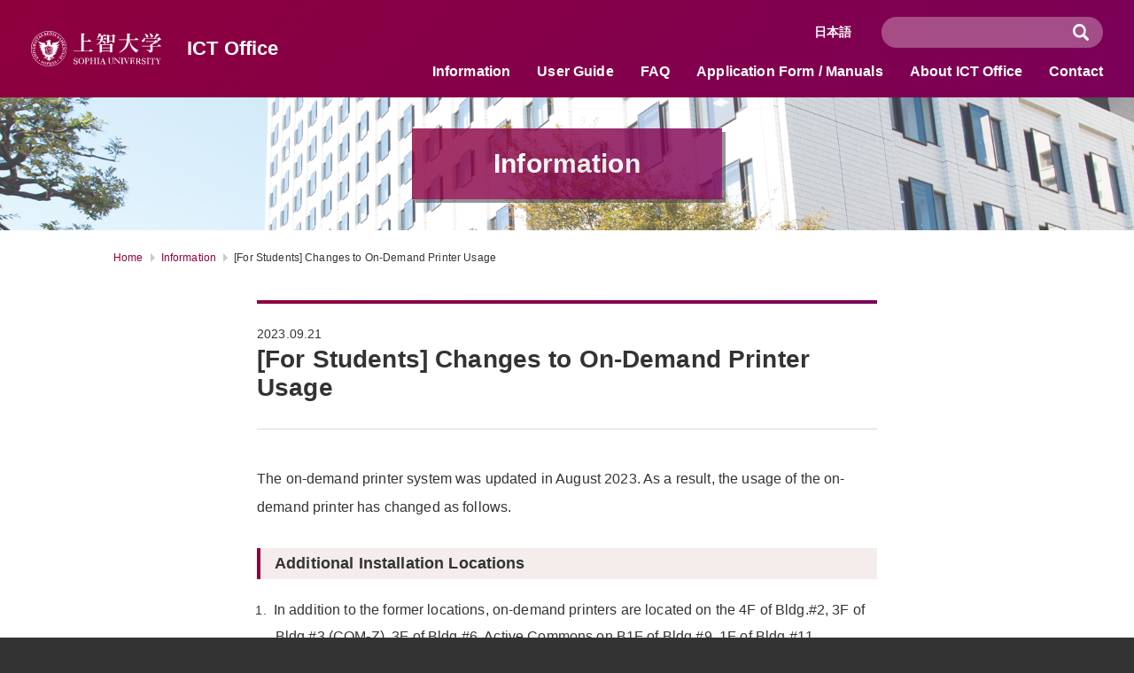

--- FILE ---
content_type: text/html; charset=UTF-8
request_url: https://ccweb.cc.sophia.ac.jp/en/for-students-changes-to-on-demand-printer-usage/
body_size: 24268
content:
<!DOCTYPE html>
<html lang="en" dir="ltr">
<head>
<meta charset="utf-8">
<meta http-equiv="X-UA-Compatible" content="IE=edge,chrome=1">
<meta name="format-detection" content="telephone=no, email=no, address=no">
<meta name="viewport" content="width=device-width, initial-scale=1,user-scalable=no">
<title>[For Students] Changes to On-Demand Printer Usage | Sophia University ICT Office</title>
<meta name="keywords" content="上智大学,上智大,上智,ソフィア,Sophia,Sophia University,総合メディアセンター,メディア,メディアセンター,情報システム室,IT,ICT,コンピュータ,コンピュータルーム,PC教室,CALL">
<meta name="description" content="The on-demand printer system was updated in August 2023. As a result, the usage ..." />
<link rel="shortcut icon" href="/favicon.ico" />
<link rel="icon" type="image/vnd.microsoft.icon" href="/favicon.ico">
<link rel="apple-touch-icon" href="/apple-touch-icon.png">
<link rel="stylesheet" href="https://ccweb.cc.sophia.ac.jp/admin/wp-content/themes/sophia/style.css" type="text/css" media="all" />
<link rel="stylesheet" href="https://ccweb.cc.sophia.ac.jp/admin/wp-content/themes/sophia/css/en.css" type="text/css" media="all" />
<script type="text/javascript">
  var _gaq = _gaq || [];
  _gaq.push(['_setAccount', 'UA-35061343-2']);
  _gaq.push(['_trackPageview']);

  (function() {
    var ga = document.createElement('script'); ga.type = 'text/javascript'; ga.async = true;
    ga.src = ('https:' == document.location.protocol ? 'https://ssl' : 'http://www') + '.google-analytics.com/ga.js';
    var s = document.getElementsByTagName('script')[0]; s.parentNode.insertBefore(ga, s);
  })();
</script>
	<!-- Global site tag (gtag.js) - Google Analytics -->
<script async src="https://www.googletagmanager.com/gtag/js?id=G-F8JRNSE7T4"></script>
<script>
  window.dataLayer = window.dataLayer || [];
  function gtag(){dataLayer.push(arguments);}
  gtag('js', new Date());

  gtag('config', 'G-F8JRNSE7T4');
</script>

<meta name='robots' content='max-image-preview:large' />
<link rel="alternate" title="oEmbed (JSON)" type="application/json+oembed" href="https://ccweb.cc.sophia.ac.jp/en/wp-json/oembed/1.0/embed?url=https%3A%2F%2Fccweb.cc.sophia.ac.jp%2Fen%2Ffor-students-changes-to-on-demand-printer-usage%2F" />
<link rel="alternate" title="oEmbed (XML)" type="text/xml+oembed" href="https://ccweb.cc.sophia.ac.jp/en/wp-json/oembed/1.0/embed?url=https%3A%2F%2Fccweb.cc.sophia.ac.jp%2Fen%2Ffor-students-changes-to-on-demand-printer-usage%2F&#038;format=xml" />
<style id='wp-img-auto-sizes-contain-inline-css' type='text/css'>
img:is([sizes=auto i],[sizes^="auto," i]){contain-intrinsic-size:3000px 1500px}
/*# sourceURL=wp-img-auto-sizes-contain-inline-css */
</style>
<style id='wp-block-library-inline-css' type='text/css'>
:root{--wp-block-synced-color:#7a00df;--wp-block-synced-color--rgb:122,0,223;--wp-bound-block-color:var(--wp-block-synced-color);--wp-editor-canvas-background:#ddd;--wp-admin-theme-color:#007cba;--wp-admin-theme-color--rgb:0,124,186;--wp-admin-theme-color-darker-10:#006ba1;--wp-admin-theme-color-darker-10--rgb:0,107,160.5;--wp-admin-theme-color-darker-20:#005a87;--wp-admin-theme-color-darker-20--rgb:0,90,135;--wp-admin-border-width-focus:2px}@media (min-resolution:192dpi){:root{--wp-admin-border-width-focus:1.5px}}.wp-element-button{cursor:pointer}:root .has-very-light-gray-background-color{background-color:#eee}:root .has-very-dark-gray-background-color{background-color:#313131}:root .has-very-light-gray-color{color:#eee}:root .has-very-dark-gray-color{color:#313131}:root .has-vivid-green-cyan-to-vivid-cyan-blue-gradient-background{background:linear-gradient(135deg,#00d084,#0693e3)}:root .has-purple-crush-gradient-background{background:linear-gradient(135deg,#34e2e4,#4721fb 50%,#ab1dfe)}:root .has-hazy-dawn-gradient-background{background:linear-gradient(135deg,#faaca8,#dad0ec)}:root .has-subdued-olive-gradient-background{background:linear-gradient(135deg,#fafae1,#67a671)}:root .has-atomic-cream-gradient-background{background:linear-gradient(135deg,#fdd79a,#004a59)}:root .has-nightshade-gradient-background{background:linear-gradient(135deg,#330968,#31cdcf)}:root .has-midnight-gradient-background{background:linear-gradient(135deg,#020381,#2874fc)}:root{--wp--preset--font-size--normal:16px;--wp--preset--font-size--huge:42px}.has-regular-font-size{font-size:1em}.has-larger-font-size{font-size:2.625em}.has-normal-font-size{font-size:var(--wp--preset--font-size--normal)}.has-huge-font-size{font-size:var(--wp--preset--font-size--huge)}.has-text-align-center{text-align:center}.has-text-align-left{text-align:left}.has-text-align-right{text-align:right}.has-fit-text{white-space:nowrap!important}#end-resizable-editor-section{display:none}.aligncenter{clear:both}.items-justified-left{justify-content:flex-start}.items-justified-center{justify-content:center}.items-justified-right{justify-content:flex-end}.items-justified-space-between{justify-content:space-between}.screen-reader-text{border:0;clip-path:inset(50%);height:1px;margin:-1px;overflow:hidden;padding:0;position:absolute;width:1px;word-wrap:normal!important}.screen-reader-text:focus{background-color:#ddd;clip-path:none;color:#444;display:block;font-size:1em;height:auto;left:5px;line-height:normal;padding:15px 23px 14px;text-decoration:none;top:5px;width:auto;z-index:100000}html :where(.has-border-color){border-style:solid}html :where([style*=border-top-color]){border-top-style:solid}html :where([style*=border-right-color]){border-right-style:solid}html :where([style*=border-bottom-color]){border-bottom-style:solid}html :where([style*=border-left-color]){border-left-style:solid}html :where([style*=border-width]){border-style:solid}html :where([style*=border-top-width]){border-top-style:solid}html :where([style*=border-right-width]){border-right-style:solid}html :where([style*=border-bottom-width]){border-bottom-style:solid}html :where([style*=border-left-width]){border-left-style:solid}html :where(img[class*=wp-image-]){height:auto;max-width:100%}:where(figure){margin:0 0 1em}html :where(.is-position-sticky){--wp-admin--admin-bar--position-offset:var(--wp-admin--admin-bar--height,0px)}@media screen and (max-width:600px){html :where(.is-position-sticky){--wp-admin--admin-bar--position-offset:0px}}

/*# sourceURL=wp-block-library-inline-css */
</style><style id='global-styles-inline-css' type='text/css'>
:root{--wp--preset--aspect-ratio--square: 1;--wp--preset--aspect-ratio--4-3: 4/3;--wp--preset--aspect-ratio--3-4: 3/4;--wp--preset--aspect-ratio--3-2: 3/2;--wp--preset--aspect-ratio--2-3: 2/3;--wp--preset--aspect-ratio--16-9: 16/9;--wp--preset--aspect-ratio--9-16: 9/16;--wp--preset--color--black: #000000;--wp--preset--color--cyan-bluish-gray: #abb8c3;--wp--preset--color--white: #ffffff;--wp--preset--color--pale-pink: #f78da7;--wp--preset--color--vivid-red: #cf2e2e;--wp--preset--color--luminous-vivid-orange: #ff6900;--wp--preset--color--luminous-vivid-amber: #fcb900;--wp--preset--color--light-green-cyan: #7bdcb5;--wp--preset--color--vivid-green-cyan: #00d084;--wp--preset--color--pale-cyan-blue: #8ed1fc;--wp--preset--color--vivid-cyan-blue: #0693e3;--wp--preset--color--vivid-purple: #9b51e0;--wp--preset--gradient--vivid-cyan-blue-to-vivid-purple: linear-gradient(135deg,rgb(6,147,227) 0%,rgb(155,81,224) 100%);--wp--preset--gradient--light-green-cyan-to-vivid-green-cyan: linear-gradient(135deg,rgb(122,220,180) 0%,rgb(0,208,130) 100%);--wp--preset--gradient--luminous-vivid-amber-to-luminous-vivid-orange: linear-gradient(135deg,rgb(252,185,0) 0%,rgb(255,105,0) 100%);--wp--preset--gradient--luminous-vivid-orange-to-vivid-red: linear-gradient(135deg,rgb(255,105,0) 0%,rgb(207,46,46) 100%);--wp--preset--gradient--very-light-gray-to-cyan-bluish-gray: linear-gradient(135deg,rgb(238,238,238) 0%,rgb(169,184,195) 100%);--wp--preset--gradient--cool-to-warm-spectrum: linear-gradient(135deg,rgb(74,234,220) 0%,rgb(151,120,209) 20%,rgb(207,42,186) 40%,rgb(238,44,130) 60%,rgb(251,105,98) 80%,rgb(254,248,76) 100%);--wp--preset--gradient--blush-light-purple: linear-gradient(135deg,rgb(255,206,236) 0%,rgb(152,150,240) 100%);--wp--preset--gradient--blush-bordeaux: linear-gradient(135deg,rgb(254,205,165) 0%,rgb(254,45,45) 50%,rgb(107,0,62) 100%);--wp--preset--gradient--luminous-dusk: linear-gradient(135deg,rgb(255,203,112) 0%,rgb(199,81,192) 50%,rgb(65,88,208) 100%);--wp--preset--gradient--pale-ocean: linear-gradient(135deg,rgb(255,245,203) 0%,rgb(182,227,212) 50%,rgb(51,167,181) 100%);--wp--preset--gradient--electric-grass: linear-gradient(135deg,rgb(202,248,128) 0%,rgb(113,206,126) 100%);--wp--preset--gradient--midnight: linear-gradient(135deg,rgb(2,3,129) 0%,rgb(40,116,252) 100%);--wp--preset--font-size--small: 13px;--wp--preset--font-size--medium: 20px;--wp--preset--font-size--large: 36px;--wp--preset--font-size--x-large: 42px;--wp--preset--spacing--20: 0.44rem;--wp--preset--spacing--30: 0.67rem;--wp--preset--spacing--40: 1rem;--wp--preset--spacing--50: 1.5rem;--wp--preset--spacing--60: 2.25rem;--wp--preset--spacing--70: 3.38rem;--wp--preset--spacing--80: 5.06rem;--wp--preset--shadow--natural: 6px 6px 9px rgba(0, 0, 0, 0.2);--wp--preset--shadow--deep: 12px 12px 50px rgba(0, 0, 0, 0.4);--wp--preset--shadow--sharp: 6px 6px 0px rgba(0, 0, 0, 0.2);--wp--preset--shadow--outlined: 6px 6px 0px -3px rgb(255, 255, 255), 6px 6px rgb(0, 0, 0);--wp--preset--shadow--crisp: 6px 6px 0px rgb(0, 0, 0);}:where(.is-layout-flex){gap: 0.5em;}:where(.is-layout-grid){gap: 0.5em;}body .is-layout-flex{display: flex;}.is-layout-flex{flex-wrap: wrap;align-items: center;}.is-layout-flex > :is(*, div){margin: 0;}body .is-layout-grid{display: grid;}.is-layout-grid > :is(*, div){margin: 0;}:where(.wp-block-columns.is-layout-flex){gap: 2em;}:where(.wp-block-columns.is-layout-grid){gap: 2em;}:where(.wp-block-post-template.is-layout-flex){gap: 1.25em;}:where(.wp-block-post-template.is-layout-grid){gap: 1.25em;}.has-black-color{color: var(--wp--preset--color--black) !important;}.has-cyan-bluish-gray-color{color: var(--wp--preset--color--cyan-bluish-gray) !important;}.has-white-color{color: var(--wp--preset--color--white) !important;}.has-pale-pink-color{color: var(--wp--preset--color--pale-pink) !important;}.has-vivid-red-color{color: var(--wp--preset--color--vivid-red) !important;}.has-luminous-vivid-orange-color{color: var(--wp--preset--color--luminous-vivid-orange) !important;}.has-luminous-vivid-amber-color{color: var(--wp--preset--color--luminous-vivid-amber) !important;}.has-light-green-cyan-color{color: var(--wp--preset--color--light-green-cyan) !important;}.has-vivid-green-cyan-color{color: var(--wp--preset--color--vivid-green-cyan) !important;}.has-pale-cyan-blue-color{color: var(--wp--preset--color--pale-cyan-blue) !important;}.has-vivid-cyan-blue-color{color: var(--wp--preset--color--vivid-cyan-blue) !important;}.has-vivid-purple-color{color: var(--wp--preset--color--vivid-purple) !important;}.has-black-background-color{background-color: var(--wp--preset--color--black) !important;}.has-cyan-bluish-gray-background-color{background-color: var(--wp--preset--color--cyan-bluish-gray) !important;}.has-white-background-color{background-color: var(--wp--preset--color--white) !important;}.has-pale-pink-background-color{background-color: var(--wp--preset--color--pale-pink) !important;}.has-vivid-red-background-color{background-color: var(--wp--preset--color--vivid-red) !important;}.has-luminous-vivid-orange-background-color{background-color: var(--wp--preset--color--luminous-vivid-orange) !important;}.has-luminous-vivid-amber-background-color{background-color: var(--wp--preset--color--luminous-vivid-amber) !important;}.has-light-green-cyan-background-color{background-color: var(--wp--preset--color--light-green-cyan) !important;}.has-vivid-green-cyan-background-color{background-color: var(--wp--preset--color--vivid-green-cyan) !important;}.has-pale-cyan-blue-background-color{background-color: var(--wp--preset--color--pale-cyan-blue) !important;}.has-vivid-cyan-blue-background-color{background-color: var(--wp--preset--color--vivid-cyan-blue) !important;}.has-vivid-purple-background-color{background-color: var(--wp--preset--color--vivid-purple) !important;}.has-black-border-color{border-color: var(--wp--preset--color--black) !important;}.has-cyan-bluish-gray-border-color{border-color: var(--wp--preset--color--cyan-bluish-gray) !important;}.has-white-border-color{border-color: var(--wp--preset--color--white) !important;}.has-pale-pink-border-color{border-color: var(--wp--preset--color--pale-pink) !important;}.has-vivid-red-border-color{border-color: var(--wp--preset--color--vivid-red) !important;}.has-luminous-vivid-orange-border-color{border-color: var(--wp--preset--color--luminous-vivid-orange) !important;}.has-luminous-vivid-amber-border-color{border-color: var(--wp--preset--color--luminous-vivid-amber) !important;}.has-light-green-cyan-border-color{border-color: var(--wp--preset--color--light-green-cyan) !important;}.has-vivid-green-cyan-border-color{border-color: var(--wp--preset--color--vivid-green-cyan) !important;}.has-pale-cyan-blue-border-color{border-color: var(--wp--preset--color--pale-cyan-blue) !important;}.has-vivid-cyan-blue-border-color{border-color: var(--wp--preset--color--vivid-cyan-blue) !important;}.has-vivid-purple-border-color{border-color: var(--wp--preset--color--vivid-purple) !important;}.has-vivid-cyan-blue-to-vivid-purple-gradient-background{background: var(--wp--preset--gradient--vivid-cyan-blue-to-vivid-purple) !important;}.has-light-green-cyan-to-vivid-green-cyan-gradient-background{background: var(--wp--preset--gradient--light-green-cyan-to-vivid-green-cyan) !important;}.has-luminous-vivid-amber-to-luminous-vivid-orange-gradient-background{background: var(--wp--preset--gradient--luminous-vivid-amber-to-luminous-vivid-orange) !important;}.has-luminous-vivid-orange-to-vivid-red-gradient-background{background: var(--wp--preset--gradient--luminous-vivid-orange-to-vivid-red) !important;}.has-very-light-gray-to-cyan-bluish-gray-gradient-background{background: var(--wp--preset--gradient--very-light-gray-to-cyan-bluish-gray) !important;}.has-cool-to-warm-spectrum-gradient-background{background: var(--wp--preset--gradient--cool-to-warm-spectrum) !important;}.has-blush-light-purple-gradient-background{background: var(--wp--preset--gradient--blush-light-purple) !important;}.has-blush-bordeaux-gradient-background{background: var(--wp--preset--gradient--blush-bordeaux) !important;}.has-luminous-dusk-gradient-background{background: var(--wp--preset--gradient--luminous-dusk) !important;}.has-pale-ocean-gradient-background{background: var(--wp--preset--gradient--pale-ocean) !important;}.has-electric-grass-gradient-background{background: var(--wp--preset--gradient--electric-grass) !important;}.has-midnight-gradient-background{background: var(--wp--preset--gradient--midnight) !important;}.has-small-font-size{font-size: var(--wp--preset--font-size--small) !important;}.has-medium-font-size{font-size: var(--wp--preset--font-size--medium) !important;}.has-large-font-size{font-size: var(--wp--preset--font-size--large) !important;}.has-x-large-font-size{font-size: var(--wp--preset--font-size--x-large) !important;}
/*# sourceURL=global-styles-inline-css */
</style>

<style id='classic-theme-styles-inline-css' type='text/css'>
/*! This file is auto-generated */
.wp-block-button__link{color:#fff;background-color:#32373c;border-radius:9999px;box-shadow:none;text-decoration:none;padding:calc(.667em + 2px) calc(1.333em + 2px);font-size:1.125em}.wp-block-file__button{background:#32373c;color:#fff;text-decoration:none}
/*# sourceURL=/wp-includes/css/classic-themes.min.css */
</style>
<link rel='stylesheet' id='bogo-css' href='https://ccweb.cc.sophia.ac.jp/admin/wp-content/plugins/bogo/includes/css/style.css?ver=3.9.1' type='text/css' media='all' />
<link rel="https://api.w.org/" href="https://ccweb.cc.sophia.ac.jp/en/wp-json/" /><link rel="alternate" title="JSON" type="application/json" href="https://ccweb.cc.sophia.ac.jp/en/wp-json/wp/v2/posts/15730" /></head>
<body>
<header>
  <div class="logo"><a href="https://ccweb.cc.sophia.ac.jp/en/"><img src="https://ccweb.cc.sophia.ac.jp/admin/wp-content/themes/sophia/images/common/logo.svg" alt="Sophia University"/>ICT Office</a> </div>
  <div class="naviBlock">
    <nav class="gNavi">
      <ul>
        <li><a href="https://ccweb.cc.sophia.ac.jp/en/en-information/">Information</a></li>
        <li><a href="https://ccweb.cc.sophia.ac.jp/en/userguide/">User Guide</a></li>
        <li><a href="https://ccweb.cc.sophia.ac.jp/en/faq/">FAQ</a></li>
        <li><a href="https://ccweb.cc.sophia.ac.jp/en/documents/">Application Form / Manuals</a></li>
        <li><a href="https://ccweb.cc.sophia.ac.jp/en/en-aboutmediacenter/">About ICT Office</a></li>
        <li><a href="https://ccweb.cc.sophia.ac.jp/en/en-contact/">Contact</a></li>
      </ul>
    </nav>
    <div class="search">
      <form method="get" class="searchform" action="https://ccweb.cc.sophia.ac.jp/en/">
        <input type="hidden" name="post_type[]" value="post">
        <input type="hidden" name="post_type[]" value="userguide">
        <input type="hidden" name="post_type[]" value="documents">
        <input type="hidden" name="post_type[]" value="manual">
        <input type="hidden" name="post_type[]" value="about">
        <input type="text" placeholder="" name="s" class="searchfield" value="">
        <input type="submit" value="Search" alt="Search" title="Search" class="searchsubmit">
      </form>
    </div>
    <div class="lang"><a href="https://ccweb.cc.sophia.ac.jp">日本語</a></div>
  </div>
  <div class="DSbtn">
    <div class="hambarg"></div>
    <div class="hambarg"></div>
    <div class="hambarg"></div>
  </div>
</header>
<div id="wrapper">

<section id="page">
	<div class="pageTitle infoBg">
				<h1>Information</h1>
			</div>
	<div class="Breadcrumb">
		<ul id="crumbs" class="clearfix">
			<li>
                				<a href="https://ccweb.cc.sophia.ac.jp/en/">Home</a>
							</li>
            
           <li><a href="https://ccweb.cc.sophia.ac.jp/en/en-information">Information</a></li>
				            <li>[For Students] Changes to On-Demand Printer Usage</li>
		</ul>
	</div>
	
	<div class="information">

        
        <div class="informationDetail">
		
		<div class="title">
            <p class="day">2023.09.21 <span></span></p>
            [For Students] Changes to On-Demand Printer Usage</div>
		<div class="post">
			<p>The on-demand printer system was updated in August 2023. As a result, the usage of the on-demand printer has changed as follows.</p>
<h3><strong>Additional Installation Locations</strong></h3>
<ol>
<li>In addition to the former locations, on-demand printers are located on the 4F of Bldg.#2, 3F of Bldg.#3 (COM-Z), 3F of Bldg.#6, Active Commons on B1F of Bldg.#9, 1F of Bldg.#11, Learning Commons on B1F of Central Library. <br />
Refer to the ICT Office web site (<a href="https://ccweb.cc.sophia.ac.jp/en/userguide/printer/pr-05-en/" target="_blank" rel="noopener">https://ccweb.cc.sophia.ac.jp/en/userguide/printer/pr-05-2023/</a>) for details.</li>
<li>All COM-L1, COM-X, and COM-M printers are replaced by on-demand printers.</li>
<li>Printers can also be used as scanners. The scanned file will be sent to your Sophia mail address.<br />
Refer to the page below for details:<br />
<a href="https://ccweb.cc.sophia.ac.jp/userguide/printer/pr-09-en/" target="_blank" rel="noopener">https://ccweb.cc.sophia.ac.jp/userguide/printer/pr-09-en/</a></li>
</ol>
<h3><strong>Change in Printing Point System</strong></h3>
<p>Before: B&amp;W 1pt/sheet, Color 8pt/sheet (same number of points for both single-sided)<br />
<strong>After change: B&amp;W 1pt/<span style="color: #ff0000;">side</span>, Color 8pt/<span style="color: #ff0000;">side</span></strong><br />
   <span style="color: #ff0000;">*When printing double-sided, the same points are consumed as for printing two sheets on single sides.</span></p>
<h3><strong>Additional Purchases When Printing Points Are Used Up</strong></h3>
<p>Before: Up to 300p for Undergraduates, 200p for Graduates, not carried over to the next semester<br />
<strong>After Change: Unlimited purchases. </strong><u><strong>Purchased points will be carried over to the next semester. (Until graduation/completion)</strong><br />
</u>   *Points given at the beginning of the semester (Undergraduates:700p, Graduates:2,000p, Law School students:3,000p) will NOT be carried over as before.</p>
<h3><strong>Printer Name when Printing from The PC Classroom</strong></h3>
<p>New printer name: <strong>dokodemo-bw</strong> (black-and-white), <strong>dokodemo-color</strong> (color)</p>
<h3>Printing Method from Personal PC</h3>
<p>You don&#8217;t need to install drivers on your PC.</p>
<ol>
<li>Web printing<br />
Login to the site, upload files and print. No driver installation or configuration is necessary.<br />
  <span style="color: #ff0000;"> *File Size: Up to 30MB<br />
     Word/Excel/PowerPoint/PDF/text files/image files are supported.</span><br />
Refer to the page below for using web printing service.<br />
<a href="https://ccweb.cc.sophia.ac.jp/en/userguide/printer/pr-07-en/" target="_blank" rel="noopener">https://ccweb.cc.sophia.ac.jp/en/userguide/printer/pr-07-en/</a></li>
<li><u>Printing from Smartphones and Tablets [in preparation].<br />
</u>We are considering support for printing from personal smartphones and other devices (using a dedicated application).<br />
Preparations will be made to provide this service by the end of FY2023.</li>
</ol>
            </div>
			
        </div>
        
		     <div class="pager_area clearfix">
			
         <div class="left"><a href="https://ccweb.cc.sophia.ac.jp/en/%e3%80%90%e6%9c%ac%e6%97%a5%e3%80%919-15-1800%ef%bd%9e2000-%e7%b5%b1%e5%90%88db%e3%83%a1%e3%83%b3%e3%83%86%e3%83%8a%e3%83%b3%e3%82%b9%e3%81%ae%e3%81%8a%e7%9f%a5%e3%82%89%e3%81%9b/" rel="prev">prev</a></div>
<div class="right"><a href="https://ccweb.cc.sophia.ac.jp/en/moodle%e3%81%8a%e3%82%88%e3%81%b3%e3%83%aa%e3%83%a2%e3%83%bc%e3%83%88%e3%83%87%e3%82%b9%e3%82%af%e3%83%88%e3%83%83%e3%83%97%e3%81%8c%e5%88%a9%e7%94%a8%e3%81%a7%e3%81%8d%e3%81%be%e3%81%9b%e3%82%93/" rel="next">next</a></div>
         
           <a href="https://ccweb.cc.sophia.ac.jp/en-information/" class="back">Back to list</a>
						</div>
   
				</div>

	</section>


</div>
<footer>
      <div class="footerBlock clearfix">
    <div class="logo"><!--a href="https://ccweb.cc.sophia.ac.jp/en/"--><a href="https://www.sophia.ac.jp/" target="_blank"><img src="https://ccweb.cc.sophia.ac.jp/admin/wp-content/themes/sophia/images/common/logo.svg" alt="Sophia University"/><!--br>
      ICT OFFICE<--></a> </div>
    <nav class="fNavi">
      <ul class="clearfix">
        <li><a href="https://ccweb.cc.sophia.ac.jp/en/en-information/">Information</a></li>
        <li><a href="https://ccweb.cc.sophia.ac.jp/en/userguide/">User Guide</a></li>
        <li><a href="https://ccweb.cc.sophia.ac.jp/en/faq/">FAQ</a></li>
        <li><a href="https://ccweb.cc.sophia.ac.jp/en/documents/">Forms/Manuals</a></li>
        <li><a href="https://ccweb.cc.sophia.ac.jp/en/en-aboutmediacenter/">About ICT Office</a> 
          <!--ol>
				                                      				  <li><a href="https://ccweb.cc.sophia.ac.jp/en-aboutmediacenter/">Terms of service</a></li>
			</ol--> 
        </li>
        <li><a href="https://ccweb.cc.sophia.ac.jp/en/en-contact/">Contact</a></li>
      </ul>
    </nav>
  </div>
    <p class="copyright">Copyright &copy;Sophia University. All Rights Reserved.</p>
</footer>
<script src="https://ajax.googleapis.com/ajax/libs/jquery/3.3.1/jquery.min.js"></script>
<script src="https://ccweb.cc.sophia.ac.jp/admin/wp-content/themes/sophia/js/common.js"></script>
<script type="speculationrules">
{"prefetch":[{"source":"document","where":{"and":[{"href_matches":"/en/*"},{"not":{"href_matches":["/admin/wp-*.php","/admin/wp-admin/*","/admin/wp-content/uploads/*","/admin/wp-content/*","/admin/wp-content/plugins/*","/admin/wp-content/themes/sophia/*","/en/*\\?(.+)"]}},{"not":{"selector_matches":"a[rel~=\"nofollow\"]"}},{"not":{"selector_matches":".no-prefetch, .no-prefetch a"}}]},"eagerness":"conservative"}]}
</script>
</body>
</html>

--- FILE ---
content_type: text/css
request_url: https://ccweb.cc.sophia.ac.jp/admin/wp-content/themes/sophia/style.css
body_size: 343
content:
@charset "utf-8";
/*
Theme Name: 上智大学のテーマ
Theme URI: 
Description: 
Version: 1.0
Author: KENTA KAJI (TABCODE co.,ltd.)
Author URI: 
*/
@import url("./css/normalize.css");
@import url("./css/common.css");
@import url("./css/tab.css");
@import url("./css/sp.css");
@import url("./css/slick.css");
@import url("./css/perfect-scrollbar.css");
@import url("./css/infoayumi.css");
@import url("./css/ccweb.css");


--- FILE ---
content_type: text/css
request_url: https://ccweb.cc.sophia.ac.jp/admin/wp-content/themes/sophia/css/en.css
body_size: 4415
content:
@charset "UTF-8";
body {
    letter-spacing: 0.01em;
}
section#page .pageTitle h1 {
    font-size: 30px;
}
.alert .alertInfo span {
    display: flex;
    align-items: center;
    letter-spacing: normal;
    line-height: 1.2em;
    font-size: 14px;
}
.top .infoBlock .infoBox .latestInfo .title a {
    width: 110px;
    height: 50px;
    font-size: 14px;
}
.alert .alertInfo {
    padding: 0 50px 0 214px;
}
.top .infoBlock .infoBox .latestInfo .title h2 {
    font-size: 16px;
}
.top .infoBlock .infoBox .importantInfo .title h2 {
    font-size: 16px;
}
.top .infoBlock .infoBox .latestInfo dl dd p.news{
	line-height: 1.6em;
}
.top .infoBlock .infoBox .latestInfo dl dd p.caution {
    padding: 3px 0 0 80px;
    font-weight: bold;
    min-height: 24px;
	line-height: 1.6em;
}
.top .infoBlock .infoBox .latestInfo dl dd p.caution span {
    height: 24px;
    width: 70px;
    line-height: 1;
    font-size: 10px;
	top:3px;
}
.top .infoBlock .infoBox .latestInfo dl dd p {
    margin: 0 0 7px;
}
.top .infoBlock .infoBox .importantInfo dl dd p {
    line-height: 1.6em;
}
.information dl dd p {
    margin: 0 0 7px;
}
.information dl dd p.caution {
    padding: 3px 0 0 80px;
    font-weight: bold;
    min-height: 24px;
}
.information dl dd p.caution span {
    height: 24px;
    width: 70px;
    line-height: 24px;
    font-size: 10px;
	top:3px;
}
.information .result {
    line-height: 1.8em;
}
.document .documentList ul li .non p {
    line-height: 1.6em;
}
.contact p {
    font-size: 15px;
    margin: 0 0 20px;
    padding: 0;
    line-height: 1.8em;
    letter-spacing: 0.02em;
}
.contact .contactBlock {
  
    margin: 0 0 20px;

}
@media print, screen and (min-width: 960px) {
_:-ms-input-placeholder, :root .alert .alertInfo span {
	line-height: 1.2em;
}
	_:-ms-input-placeholder, :root .top .infoBlock .infoBox .latestInfo .title h2{
  display: flex;
	line-height:1;
}
	_:-ms-input-placeholder, :root .top .infoBlock .infoBox .latestInfo .title a{
	display: flex;
	line-height: 1;
}
	_:-ms-input-placeholder, :root .top .infoBlock .infoBox .latestInfo dl dd p.caution span {
  display: flex;
	line-height: 1;
		    top: 3px;
}
	_:-ms-input-placeholder, :root .top .infoBlock .infoBox .importantInfo .title h2 {
 display: flex;
	line-height: 1;
}
	_:-ms-input-placeholder, :root .information dl dd p.caution span {
 display: flex;
	line-height: 1;
}
_:-ms-input-placeholder, :root section#page .pageTitle h1 {
	line-height: 80px;
}
_:-ms-input-placeholder, :root .userguide .guideBlock .guideBox ul li a {
	padding: 10px 38px 10px 17px;
}	
    _:-ms-input-placeholder, :root aside ul li .category {
   
    line-height: 50px;
    
}
     _:-ms-input-placeholder, :root .userguide .guideList ul li a {
   
    padding: 10px 60px 10px 30px;
 
}
    _:-ms-input-placeholder, :root .post h2 {
    padding:20px 20px 20px;
}
        _:-ms-input-placeholder, :root .post h3 {
    padding:0 0 0 20px;
}
     _:-ms-input-placeholder, :root .post h4 {
    padding:0 0 0 20px;
}
    _:-ms-input-placeholder, :root .userguide .guideDetail .title {
   
    padding: 30px 0;
   
}
    _:-ms-input-placeholder, :root aside ul li .sub ul li a {
   
    padding: 11px 0 11px 20px;

}
    _:-ms-input-placeholder, :root .faq .faqBlock h2 {

    padding: 30px 0;

}
    _:-ms-input-placeholder, :root .document .documentList h2 {
  
    padding: 30px 0;
    
}
    _:-ms-input-placeholder, :root a.back {
  
    line-height: 50px;
   
}
    _:-ms-input-placeholder, :root aside .menuBlock .menu ul li a {
   
    line-height: 50px;
   
}
    _:-ms-input-placeholder, :root .document .documentDetail .title {
   
    padding: 30px 0;
   
}
    _:-ms-input-placeholder, :root .about .aboutDetail .title {
  
    padding: 30px 0;
   
}
    _:-ms-input-placeholder, :root .contact h2 {
   
  
    padding: 34px 0 30px;
   
}
}





@media screen and (max-width: 767px) {
section#page .pageTitle h1 {
    font-size: 16px;
}
.alert .alertInfo {
    display: block;
    height: auto;
    padding: 0;
}
.alert .alertInfo span {
    position: static;
}
.alert .alertInfo span br {
    display: none;
}
.alert .alertInfo dl dt {
    padding: 0;
    font-weight: 700;
}
.top .infoBlock .infoBox .importantInfo .title h2 {
    font-size: 15px;
}
.top .infoBlock .infoBox .latestInfo .title h2 {
    font-size: 15px;
}
.top .infoBlock .infoBox .latestInfo .title a {
    width: 80px;
    height: 50px;
    font-size: 12px;
}
.top .infoBlock .infoBox .latestInfo dl dd p.caution {
    padding: 3px 0 0 0px;
}
	
}


--- FILE ---
content_type: text/css
request_url: https://ccweb.cc.sophia.ac.jp/admin/wp-content/themes/sophia/css/common.css
body_size: 59257
content:
@charset "UTF-8";
/* 1023px以上 */
html {
	margin: 0;
	padding: 0;
	height: 100%;
		background: #333333;
}
body {
	margin: 0;
	padding: 0;
	position: relative;
	color: #333;
	width: 100%;
	min-height: 100%;
	font-family: Arial,"游ゴシック体", YuGothic, "游ゴシック", "Yu Gothic", "メイリオ", sans-serif;
	font-size: 14px;
	font-weight: 500;
	background: #333333;
	font-feature-settings: "palt";
	-webkit-font-smoothing: antialiased;
	letter-spacing: .05em
}



/* Breadcrumb classes
----------------------------------------------------------------------*/

.Breadcrumb {
   margin: 0 auto 35px;
	padding: 0 50px;
    max-width: 1024px;	
}
.Breadcrumb ul#crumbs {
	margin: 0;
	padding: 0;
}
.Breadcrumb ul#crumbs li {
    float: left;
    margin: 0;
    padding: 0 20px 0 0;
    list-style: none;
    font-size: 12px;
    background-repeat: no-repeat;
    background-position: top right;
    white-space: nowrap;
    height: 26px;
    line-height: 26px;
    position: relative;
}
.Breadcrumb ul#crumbs li a {
	    display: block;
    text-decoration: none !important;
    padding: 0;
    color: #8e003c;
    position: relative;
}
.Breadcrumb ul#crumbs li::after {
	content: "";
    background: url(image/arrow_crumbs.svg) no-repeat 50% 50%;
    width: 5px;
    height: 10px;
    display: block;
    position: absolute;
    right:7px;
    top:50%;
    margin-top: -5px;
}
.Breadcrumb ul#crumbs li:last-child::after{
    display: none;
}
#wp-admin-bar-edit{
	overflow: hidden;
}
#wpadminbar #wp-admin-bar-edit>.ab-item:before {
    content: "\f464"!important;
    top: 2px;
	text-indent: 0!important;
}
#wpadminbar #wp-admin-bar-edit a{
	text-indent: -9999px!important;
	width: 55px;
}
    
#wpadminbar #wp-admin-bar-edit>.ab-item:after {
    content: "編集"!important;
    top: 0px;
    text-indent: 0!important;
    position: absolute;
    right: 12px;
}
/* pager classes
----------------------------------------------------------------------*/
.pager_area{
	margin: 0;
	padding: 30px 0 0;
}

.pager_area .back{
    width: 200px;
}

.pager_area .left{
    float: left;
    width: 50px;
    height: 50px;
}

.pager_area .right{
    float: right;
    width: 50px;
    height: 50px;
}


.pager_area a:hover{
	opacity:0.7!important;
}

.pager_area .left a{
    display: block;
    width: 50px;
    height: 50px;
    background-image: url(image/pager_arrow_left.svg);
	background-repeat: no-repeat;
	background-position: 50% 50%;
	overflow: hidden;
	text-indent: -99999px;
}


.pager_area .right a{
    display: block;
    width: 50px;
    height: 50px;
    background-image: url(image/pager_arrow_right.svg);
	background-repeat: no-repeat;
	background-position: 50% 50%;
	overflow: hidden;
	text-indent: -99999px;
}

.pagination {
    margin:0;
    position: relative;
    font-size: 13px;
	text-align: center;
	height: 50px;
	line-height: 50px;
}



/* 前へ */
.pagination .prev {
position: absolute;
	top:0;
	left:70px;
	width: 50px;
	height: 50px;
	background-image: url(image/pager_arrow_left.svg);
	background-repeat: no-repeat;
	background-position: 50% 50%;
	
	
	overflow: hidden;
	text-indent: -99999px;
}
/* 次へ */
.pagination .next {
position: absolute;
	top:0;
	right:70px;
	width: 50px;
	height: 50px;
	background-image: url(image/pager_arrow_right.svg);
	background-repeat: no-repeat;
	background-position: 50% 50%;
	overflow: hidden;
	text-indent: -99999px;
}
/* 最初へ */
.pagination .first {
	position: absolute;
	top:0;
	left:0;
	width: 50px;
	height: 50px;
	background-image:url(image/pager_last_arrow_left.svg);
	background-repeat: no-repeat;
	background-position: 50% 50%;
	overflow: hidden;
	text-indent: -99999px;
	
}
/* 最後へ */
.pagination .last {
position: absolute;
	top:0;
	right:0;
	width: 50px;
	height: 50px;
	background-image:url(image/pager_last_arrow_right.svg);
	background-repeat: no-repeat;
	background-position: 50% 50%;
	overflow: hidden;
	text-indent: -99999px;
}

/* Page x / y */
.pagination span.page_num {

}
/* form classes
----------------------------------------------------------------------*/

select {
	-moz-appearance: none;
	text-indent: 0.01px;
	text-overflow: '';
}
select::-ms-expand {
 display: none;
}

.submit {
	    text-align: right;
	position: relative;
	margin: 0 auto 20px;
	max-width: 700px;	
}

input[type="submit"] {
	background: #000;
    border: none;
    width: 238px;
    height: 40px;
    line-height: 40px;
    color: #fff;
    font-size: 14px;
    font-weight: normal;
    text-align: center;
    -webkit-appearance: none;
	border-radius: 0;
}



/* other
----------------------------------------------------------------------*/
.clearfix:after {
	content: ".";
	display: block;
	height: 0;
	clear: both;
	visibility: hidden
}
.clearfix {
	display: block
}
br.sp {
	display: none
}

a.back{
    display: block;
    margin: 0 auto;
    padding: 0;
    text-align: center;
    color: #fff;
    width: 300px;
    height: 50px;
    line-height: 50px;
    font-size: 16px;
    font-weight: 500;
    text-decoration: none;
    background: #8e003c;
background: -moz-linear-gradient(-45deg, #8e003c 0%, #7a0057 100%);
background: -webkit-linear-gradient(-45deg, #8e003c 0%,#7a0057 100%);
background: linear-gradient(135deg, #8e003c 0%,#7a0057 100%);
filter: progid:DXImageTransform.Microsoft.gradient( startColorstr='#8e003c', endColorstr='#7a0057',GradientType=1 );

}
a.back.hover{
	opacity:0.7;
}

/* editor
----------------------------------------------------------------------*/
.post{
    margin: 0;
    padding: 0;
}
.post a{
	text-decoration: underline;
	color: #8e003c;
}
.post a:hover{
	text-decoration: none;
}

.post h2{
    border-left:#8e003c solid 4px;
    background: #f0f0f0;
    margin: 0 0 30px;
    padding: 20px;
    font-size: 20px;

}
.post h3{
    border-left:#8e003c solid 4px;
    background: #f5ecec;
	margin: 0 0 30px;
    padding: 7px 7px 7px 16px;
    font-size: 18px;

}
.post h4{
    border-left:#8e003c solid 4px;
    margin: 0 0 30px;
    padding: 2px 0 2px 12px;
    font-size: 16px;
	border-bottom:#8e003c solid 1px;
}
.post p{
    margin: 0 0 25px;
    padding: 0;
    font-size:16px;
    line-height: 2.0em;
}
.post img{
    display: block;
    max-width: 100%;
    height: auto;
    margin: 0 auto 25px;
}

.post table{
    width: 100%;
    margin: 0 0 25px;
    padding: 0;
    border-collapse: collapse;
    border-top:#dcdcdc solid 1px;
    border-left:#dcdcdc solid 1px;
	line-height: 2.0em;
}
.post table th{
    background: #f0f0f0;
    border-bottom:#dcdcdc solid 1px;
    border-right:#dcdcdc solid 1px;
    padding: 16px;
}
.post table td{
    border-bottom:#dcdcdc solid 1px;
    border-right:#dcdcdc solid 1px;
    padding: 16px;
}
.post .aligncenter{
	margin: 0 auto;
	text-align: center;
}
.post .alignleft{
	margin: 0 auto 0 0;
	text-align: left;
}

.post .alignright{
	margin: 0 0 0 auto;
	text-align: right;
}

.wp-block-embed-youtube iframe{
	width: 100%;
}

.wp-block-embed__wrapper {
  position: relative;
  width: 100%;
  padding-top: 56.25%;
}
.wp-block-embed__wrapper iframe {
  position: absolute;
  top: 0;
  right: 0;
  width: 100% !important;
  height: 100% !important;
}


.post .wp-block-table.is-style-stripes {
    border-bottom: none;
}

.post .wp-block-table.is-style-stripes td{
    background: none;
	border-color: #dcdcdc;
}
.post .wp-block-table.is-style-stripes th{
    background: none;
	border-color: #dcdcdc;
}
.post ul{
    margin: 0 0 25px;
    padding: 0;
}

.post ul {
    list-style: none;
    padding:0;
    margin:0 0 25px;
}
.post ul li { 
    padding-left: 1em;
    text-indent: -0.9em;
    margin: 0;
    font-size: 16px;
    line-height: 2.0em;
}
.post ul li:before {
    content: "・ ";
    color:#8e003c;
}

.post ol{
  list-style-type: none;
     padding:0;
    margin:0 0 25px;
    counter-reset: item;
}

.post ol li{
margin: 0;
    padding: 0;
    font-size: 16px;
    line-height: 2.0em;
}
.post ol li:before {
    counter-increment: item;
    content: counter(item)'. ';
    display: inline-block;
    text-align: center;
    color: #333;
     margin: 0 0 0 0;
    font-size: 14px;
}

.post ol li ul li:before {
    counter-increment: none;
	content: "・ ";
}


.post blockquote{
    background: #f0f0f0;
    padding: 66px 40px 41px;
    position: relative;
    margin: 0 0 25px;
}
.post blockquote::before{
    content:"";
    background: url(image/quote_top.svg) no-repeat 50% 50%;
    width: 46px;
    height: 40px;
    position: absolute;
    top:0;
    left:40px;
    display: block;
}
.post blockquote::after{
    content:"";
    background: url(image/quote_bottom.svg) no-repeat 50% 50%;
    width: 46px;
    height: 40px;
    position: absolute;
    bottom:0;
    right:40px;
    display: block;
}
/* common
----------------------------------------------------------------------*/

#wrapper {
	margin: 0;
	padding: 0;
	overflow: hidden;
	position: relative;
	background: #fff;
}

header{
	position: relative;
	margin: 0;
	padding: 0;
	height: 110px;
	background: #8e003c;
background: -moz-linear-gradient(-45deg, #8e003c 0%, #7a0057 100%);
background: -webkit-linear-gradient(-45deg, #8e003c 0%,#7a0057 100%);
background: linear-gradient(135deg, #8e003c 0%,#7a0057 100%);
filter: progid:DXImageTransform.Microsoft.gradient( startColorstr='#8e003c', endColorstr='#7a0057',GradientType=1 );
}


header .logo{
	    margin: 0;
    padding: 0 0 0 176px;
    position: absolute;
    top: 35px;
    left: 35px;
    height: 40px;
    line-height: 40px;
    font-size: 22px;
    color: #fff;
    font-weight: bold;
}
header .logo img{
	    position: absolute;
    top: 0;
    left: 0;
	
}

header .logo a{
	text-decoration: none;
	color: #fff;
}
header .search{
	margin: 0;
	padding: 0;
	position: absolute;
	top:19px;
	right:35px;
}

header .search input[type="text"]{
	box-sizing: border-box;
    -webkit-appearance: none;
    -moz-appearance: none;
    appearance: none;
    background-color:rgba(255,255,255,0.3);
    border:none;
	height: 35px;
	width: 250px;
	padding: 0 46px 0 16px;
    border-radius: 35px;
	color: #fff;
}
header .search input[type="submit"]{
	background-color:transparent;
	background-image:url(image/icons/serch.svg);
	background-repeat: no-repeat;
	background-position: 50% 50%;
    border: none;
    width: 50px;
    height: 35px;
    color: #fff;
	overflow: hidden;
	    text-indent: -9999px;
    text-align: center;
    -webkit-appearance: none;
    border-radius: 0px;
	position: absolute;
	top:0;
	right:0;
	border-top-right-radius : 35px;
-webkit-border-top-right-radius: 35px;
-moz-border-radius-topright: 35px;
	border-bottom-right-radius : 35px;
-webkit-border-bottom-right-radius: 35px;
-moz-border-radius-bottomright: 35px;

}

header .search input[type="submit"].hover{
	background-color: rgba(255,255,255,0.3);
}

header .lang{
	position: absolute;
	top:19px;
	right: 319px;
	line-height: 35px;
	font-size: 14px;
    font-weight: bold;
	
}
header .lang a{
	color: #fff;
	text-decoration: none;
}
header nav.gNavi{
	position: absolute;
	right:35px;
	bottom: 21px;
	margin: 0;
	padding: 0;
}
header nav.gNavi ul{
	margin: 0;
	padding: 0;
	list-style: none;
		line-height: 0;
}

header nav.gNavi ul li{
	margin: 0;
	padding: 0 0 0 30px;
	float: left;
	font-size: 16px;
	line-height: 1;
    font-weight: bold;
}
header nav.gNavi ul li a{
	margin: 0;
	padding: 0;
	color: #fff;
	text-decoration: none;
	position: relative;
	display: inline-block;
	height:16px; 
}
header nav.gNavi ul li a::after{
-webkit-transition: .2s cubic-bezier(0.215, 0.61, 0.355, 1) ;
    -o-transition: .2s cubic-bezier(0.215, 0.61, 0.355, 1) ;
    transition: .2s cubic-bezier(0.215, 0.61, 0.355, 1) ;
		content:"";
	position: absolute;
	left:0;
	right:0;
	bottom:-21px;
	height: 0;
	background: #fff;
	display: block;
	}

header nav.gNavi ul li a.hover::after{
	height: 4px;
}


header .DSbtn {
    display: none;
}


footer{
	margin: 0;
	padding: 72px 50px;
	background: #333333;
}
footer .footerBlock{
	max-width: 1024px;
	margin: 0 auto 26px;
	padding: 0;
}

footer .footerBlock .logo{
	float: left;
	margin: 0;
	padding: 0;
	font-size: 21px;
	    line-height: 1.8em;
    font-weight: bold;
}

footer .footerBlock .logo a{
	color: #fff;
	text-decoration: none;
}

footer .footerBlock nav.fNavi{
	float: right;
	margin: 0;
	padding: 0;
}

footer .footerBlock nav.fNavi ul{
	margin: 0;
	padding: 0;
	list-style: none;
}

footer .footerBlock nav.fNavi ul li{
	float: left;
	margin: 0;
	padding:  0 0 0 34px;
	font-size: 14px;
    font-weight: bold;
}

footer .footerBlock nav.fNavi ul li ol{
	margin: 10px 0 0;
	padding: 0;
	list-style: none;
}

footer .footerBlock nav.fNavi ul li ol li{
	float: none;
	margin: 0;
	padding: 0 0 10px;
	font-size: 12px;
}

footer .footerBlock nav.fNavi ul li a{
	color: #fff;
	text-decoration: none;
}
footer .footerBlock nav.fNavi ul li a.hover{
	text-decoration:underline;
}

footer p.copyright{
	text-align: center;
	margin: 0;
	padding: 0;
	font-size: 11px;
	color: #fff;
}
.alert{
	position: relative;
    margin: 0;
    padding: 0;
    height: 50px;
    background-color: #ffda00;
    display: flex;
    align-items: center;
    justify-content: center;
	
}
.alert .alertInfo{
	max-width: 1000px;
	display: block;
	height: 50px;
	padding: 0 50px 0 174px;
	position: relative;
    box-sizing: border-box;
}
.alert .alertInfo span{
	position: absolute;
	top:0;
	left:50px;
	display: block;
	height: 50px;
	line-height: 50px;
	padding: 0 0 0 42px;
	background: url(image/icons/fault_red.svg) no-repeat 0 50%;
	color: #c80000;
	font-size: 16px;
    font-weight: bold;
}


.alert .alertInfo dl{
	margin: 0 ;
	padding: 0 0 0 100px;
	position: relative;
	height: 50px;
	font-size: 16px;
}
.alert .alertInfo dl dt{
	position: absolute;
	top:0;
	left:0;
	line-height: 50px;
	color: #333333;
	
}

.alert .alertInfo dl dd{
	margin: 0;
	padding: 0;
	line-height: 50px;
	    white-space: nowrap;
    overflow: hidden;
    text-overflow: ellipsis;
    -webkit-text-overflow: ellipsis;
    -o-text-overflow: ellipsis;
}
.alert .alertInfo dl dd a{
	color: #333333;
	text-decoration: none;
}



/* top
----------------------------------------------------------------------*/
section#top{
    margin: 0;
    padding: 0;
}
.top{
   margin: 0;
    padding: 0; 
}
.top .infoBlock{
    height: 640px;
    margin: 0 0 80px;
    padding: 50px;
    box-sizing: border-box;
    background-image: url(image/top_bg.jpg);
    background-repeat: no-repeat;
    background-position: 50% 50%;
    background-size: cover;
}

.top .infoBlock .infoBox{
    max-width: 1024px;
    margin: 0 auto;
    padding: 0;
    height: 540px;
}
.top .infoBlock .infoBox .title{
    height: 50px;
    background: #8e003c;
    background: -moz-linear-gradient(-45deg, #8e003c 0%, #7a0057 100%);
    background: -webkit-linear-gradient(-45deg, #8e003c 0%,#7a0057 100%);
    background: linear-gradient(135deg, #8e003c 0%,#7a0057 100%);
    filter: progid:DXImageTransform.Microsoft.gradient( startColorstr='#8e003c', endColorstr='#7a0057',GradientType=1 );
    line-height: 50px;
    padding: 0;
    position: relative;
}


.top .infoBlock .infoBox .scrollBlock{
    padding: 20px 5px 20px 20px;
    margin: 0;
    height: 450px;
}

.top .infoBlock .infoBox .scrollBlock .scrollBox{
    height: 450px;
    position: relative;
    padding: 0 20px 0 0;
    overflow: hidden;
}


.top .infoBlock .infoBox .latestInfo{
    width: 64%;
    float: left;
    height: 540px;
    margin: 0;
    padding: 0;
     background: #fff;
    box-shadow: 5px 5px 0px rgba(64,64,64,0.4);
}
.top .infoBlock .infoBox .latestInfo.active{
    opacity: 1;
    transform: translate(0, 0);
    -webkit-transform: translate(0, 0);
}

.top .infoBlock .infoBox .latestInfo .title h2{
    margin: 0;
    padding: 0 0 0 20px;
    color: #fff;
    font-weight: bold;
    font-size: 15px;
        z-index:2;
	height: 50px;
	display: flex;
	justify-content:left;
	align-items: center;
	line-height: 1;
}



.top .infoBlock .infoBox .latestInfo .title a{
    position: absolute;
    display: flex;
    width: 80px;
    height: 50px;
    text-align: center;
    line-height:1;
	justify-content: center;
	align-items: center;
    color: #fff;
    font-size: 16px;
    text-decoration: none;
    top:0;
    right:0;
    border-left:#963376 solid 1px;
    z-index:3;
    font-weight: bold;
	
}





.top .infoBlock .infoBox .latestInfo .title a.hover{
	background: #fff;
	color: #8e003c;
    -webkit-transition: .2s cubic-bezier(0.215, 0.61, 0.355, 1) ;
    -o-transition: .2s cubic-bezier(0.215, 0.61, 0.355, 1) ;
    transition: .2s cubic-bezier(0.215, 0.61, 0.355, 1) ;
}


.top .infoBlock .infoBox .latestInfo dl{
    margin: 0 0 20px;
    padding: 0 0 20px 130px;
    border-bottom: #e0e0e0 solid 1px;
    position: relative;
    min-height: 50px;
    max-width: 610px;
    box-sizing: border-box;
}

.top .infoBlock .infoBox .latestInfo dl dt{
    width: 110px;
    height: 50px;
    line-height: 50px;
    text-align: center;
    box-sizing: border-box;
    border: #8e003c solid 1px;
    color: #8e003c;
    font-size: 14px;
    position: absolute;
    top:0;
    left:0;
}
.top .infoBlock .infoBox .latestInfo dl dd{
    margin: 0;
    padding: 0;
    
}
.top .infoBlock .infoBox .latestInfo dl dd p{
    font-size: 12px;
    margin: 0 0 4px;
    padding: 0;
    color: #333;
}
.top .infoBlock .infoBox .latestInfo dl dd p span.tag{
        color: #8d8d8d;
    padding: 0 0 10px;
}
.top .infoBlock .infoBox .latestInfo dl dd p span.tag a{
        color: #8d8d8d;
	text-decoration: none;
}
.top .infoBlock .infoBox .latestInfo dl dd p span.tag a.hover{
	color: #333!important;
	text-decoration: none!important;
}


.top .infoBlock .infoBox .latestInfo dl dd p.caution{
    font-size: 14px;
   
    position: relative;
    padding: 0 0 0 52px;
        white-space: nowrap;
    overflow: hidden;
    text-overflow: ellipsis;
    -webkit-text-overflow: ellipsis;
    -o-text-overflow: ellipsis;
    font-weight: bold;
    min-height: 24px;
    line-height: 1.8em;
}
.top .infoBlock .infoBox .latestInfo dl dd p.caution a{
     color: #8e003c;
    text-decoration: none;
        font-weight: 700;
	
}
.top .infoBlock .infoBox .latestInfo dl dd a.hover{
	color: #8e003c!important;
	text-decoration:underline!important;
}
.top .infoBlock .infoBox .importantInfo dl dd p a.hover{
	color: #8e003c!important;
	text-decoration:underline!important;
}
.top .infoBlock .infoBox .latestInfo dl dd p.caution span{
    display: flex;
    position: absolute;
    top:0;
    left:0;
    height: 24px;
    width: 40px;
    background:#8e003c;
    text-align: center;
    line-height:1;
    color: #ffda00;
    font-size: 13px;
    box-sizing: border-box;
    padding:0;
	align-items: center;
	justify-content: center;
	
}




.top .infoBlock .infoBox .latestInfo dl dd p.news{
    font-size: 14px;
    position: relative;
    padding: 0;
        white-space: nowrap;
    overflow: hidden;
    text-overflow: ellipsis;
    -webkit-text-overflow: ellipsis;
    -o-text-overflow: ellipsis;
    font-weight: bold;
    line-height: 1.8em;
    min-height: 24px;
    
}
.top .infoBlock .infoBox .latestInfo dl dd p.news a{
     color: #333333;
    text-decoration: none;
}

.top .infoBlock .infoBox .importantInfo{
    width: 32%;
     float: right;
    height: 540px;
    margin: 0;
    padding: 0;
    background: #fff;
    box-shadow: 5px 5px 0px rgba(64,64,64,0.4);
}



.top .infoBlock .infoBox .importantInfo .title{
    padding: 0 0 0 10px;
}

.top .infoBlock .infoBox .importantInfo .title h2{
    margin: 0;
    padding: 0 0 0 40px;
    color: #fff;
    font-weight: bold;
    font-size: 15px;
        z-index:2;
    background: url(image/icons/fault_yellow.svg) no-repeat left;
    line-height:1;
	height: 50px;
	display: flex;
	justify-content: left;
	align-items: center;
}





.top .infoBlock .infoBox .importantInfo dl{
    margin: 0 0 15px;
    padding: 0 0 15px;
    border-bottom: #e0e0e0 solid 1px;
    position: relative;
}
.top .infoBlock .infoBox .importantInfo dl dt{
    font-size: 12px;
    margin: 0 0 4px;
    padding: 0;
    color: #333;
}
.top .infoBlock .infoBox .importantInfo dl dd{
    margin: 0;
    padding: 0;
}
.top .infoBlock .infoBox .importantInfo dl dd p {
    margin: 0;
    padding: 0;
    font-weight: bold;
    line-height: 1.8em;
}
.top .infoBlock .infoBox .importantInfo dl dd p a{
    color: #333333;
    text-decoration: none;
    font-size: 14px;
}

.top .infoBlock .infoBox .importantInfo dl dd p a.hover{
	color: #8e003c!important;
	text-decoration:underline!important;
}


.top .contents{
    max-width: 1024px;
    margin: 0 auto 50px;
    padding: 0 50px;
}

.top .contents ul{
    margin: 0 0 0 -30px;
    padding: 0;
    list-style: none;
    display: -moz-box;
    display: -ms-box;
    display: -webkit-flexbox;
    display: -moz-flexbox;
    display: -ms-flexbox;
    display: -webkit-flex;
    display: -moz-flex;
    display: -ms-flex;
    display: flex;
    -webkit-box-lines: multiple;
    -moz-box-lines: multiple;
    -webkit-flex-wrap: wrap;
    -moz-flex-wrap: wrap;
    -ms-flex-wrap: wrap;
    flex-wrap: wrap;
  justify-content: center;

}

.top .contents ul li{
    float: left;
    width: 20%;
    padding: 0 0 30px 30px;
    margin: 0;
    box-sizing: border-box;
     
    list-style: none;
    display: -webkit-flex;
    display: -moz-flex;
    display: -ms-flex;
    display: flex;
    min-height: auto;
    border-bottom: none;
  
}

.top .contents ul li a{
    display: block;
    width: 100%;
    height: 180px;
    text-decoration: none;
    color: #8e003c;
    text-align: center;
    background-color: #e9e9e9;
    position: relative;
    padding: 40px 20px 20px;
    box-sizing: border-box;
}

.top .contents ul li a.hover{
	 background-color:#8e003c;
	    color: #fff;
    -webkit-transition: .5s cubic-bezier(0.215, 0.61, 0.355, 1) ;
    -o-transition: .5s cubic-bezier(0.215, 0.61, 0.355, 1) ;
    transition: .5s cubic-bezier(0.215, 0.61, 0.355, 1) ;
}

.top .contents ul li a::before{
    content:"";
    width: 0;
height: 0;
border-style: solid;
border-width: 0 15px 15px 0;
border-color: transparent #ffda00 transparent transparent;
    position: absolute;
    top:0;
    right:0;
}

.top .contents ul li a .icon{
    margin: 0 auto 20px;
    padding: 0;
    text-align: center;
    line-height: 0;
	position: relative;
}


.top .contents ul li a.hover .icon .df{
	 opacity:0;
     -webkit-transition: .5s cubic-bezier(0.215, 0.61, 0.355, 1) ;
    -o-transition: .5s cubic-bezier(0.215, 0.61, 0.355, 1) ;
    transition: .5s cubic-bezier(0.215, 0.61, 0.355, 1) ;
}

.top .contents ul li a .icon .hv{
	position: absolute;
	top:0;
	left:50%;
	margin-left: -31.5px;
	z-index: 2;
	opacity:0;
	
}

.top .contents ul li a.hover .icon .hv{
	 opacity:1;
    -webkit-transition: .5s cubic-bezier(0.215, 0.61, 0.355, 1) ;
    -o-transition: .5s cubic-bezier(0.215, 0.61, 0.355, 1) ;
    transition: .5s cubic-bezier(0.215, 0.61, 0.355, 1) ;
}




.top .contents ul li a p{
    text-align: center;
    font-size: 16px;
    font-weight: bold;
}

.top .service{
     max-width: 1024px;
    margin: 0 auto 100px;
    padding: 0 50px;
}

.top .service .ict{
    float: left;
    width: 46%;
    margin: 0;
    padding: 0;
}


.top .service .other{
    float: right;
    width: 46%;
    margin: 0;
    padding: 0;
}

.top .service h2{
    border-top:#8e003c solid 4px;
    height: 80px;
    line-height: 80px;
    font-size: 28px;
    margin: 0;
    padding: 0;
    font-weight: bold;
}

.top .service ul{
    margin: 0;
    padding: 15px 0 0;
    list-style: none;
    border-top:#e0e0e0 solid 1px;
}
.top .service ul.pc{
        margin: 0 0 67px;
}


.top .service ul li{
        margin: 0 0 15px;
    padding: 0 0 15px;   
    border-bottom: #e0e0e0 solid 1px;
    
}

.top .service ul li a{
    color: #333;
    display: block;
    text-decoration: none;
    font-size: 16px;
    background: url(image/icons/link.svg) no-repeat 99% 50%;
    padding: 0 0 0  58px;
     height: 40px;
    line-height: 40px;
    position: relative;
    font-weight: bold;

}
.top .service ul li a.hover{
	color: #8e003c;
}


.top .service ul li a img{
    position: absolute;
    top:0;
    left:0;
    width: 40px;
    height: 40px;
}

.top .infoBlock .infoBox .latestInfo.sp{
		display: none;
	}
	.top .infoBlock .infoBox .importantInfo.sp{
		display: none;
	}

section#page{
    margin: 0;
    padding: 0;
}

section#page .pageTitle{
    height: 150px;
    margin: 0 0 18px;
    padding: 0;
    display: flex;
    justify-content: center;
    align-items: center;
    background-image: url(image/common_h1_bg.jpg);
    background-repeat: no-repeat;
    background-position: 50% 50%;
    background-size: cover;
}
section#page .pageTitle.infoBg{
    background-image: url(image/info_h1_bg.jpg);
}
section#page .pageTitle.contactBg{
    background-image: url(image/contact_h1_bg.jpg);
}
section#page .pageTitle.aboutBg{
    background-image: url(image/about_h1_bg.jpg);
}
section#page .pageTitle.documentBg{
    background-image: url(image/document_h1_bg.jpg);
}
section#page .pageTitle.faqBg{
    background-image: url(image/faq_h1_bg.jpg);
}
section#page .pageTitle.guideBg{
    background-image: url(image/guide_h1_bg.jpg);
}


section#page .pageTitle h1{
    display: inline-block;
        background: #8e003c;
    background: -moz-linear-gradient(-45deg, #8e003c 0%, #7a0057 100%);
    background: -webkit-linear-gradient(-45deg, #8e003c 0%,#7a0057 100%);
    background: linear-gradient(135deg, #8e003c 0%,#7a0057 100%);
    filter: progid:DXImageTransform.Microsoft.gradient( startColorstr='#8e003c', endColorstr='#7a0057',GradientType=1 );
    height: 80px;
    line-height: 80px;
    text-align: center;
    font-size: 34px;
    color: #fff;
    font-weight: bold;
        min-width: 350px;
    padding: 0 30px;
    box-sizing: border-box;
	box-shadow: 4px 4px 0px rgba(64,64,64,0.7);
	opacity: 0.8;
}

.userguide{
    max-width: 1024px;
    margin: 0 auto 100px;
    padding: 0 50px;
}



.userguide .guideBlock{
       margin: 0 0 0 -32px;
    padding: 0;
}
.userguide .guideBlock .guideBox{

    box-sizing: border-box;
    margin: 0;
     
}
.width_33{
    width: 33.3333%;
    margin:0;
	padding: 0 0 32px 32px;
}
.userguide .guideBlock .guideBox h2{
  
    text-align: center;
    margin: 0;
    padding: 37px 20px 0;
    box-sizing: border-box;
    height: 170px;
    position: relative;
    border-bottom: #dbdbdb solid 1px;
}

.userguide .guideBlock .guideBox a.bx{
   text-decoration: none;
    color: #8e003c;
    display: block;
    background: #ebebeb;
	
}
.userguide .guideBlock .guideBox a.hover{
	color: #fff;
	background: #8e003c;
    -webkit-transition: .5s cubic-bezier(0.215, 0.61, 0.355, 1) ;
    -o-transition: .5s cubic-bezier(0.215, 0.61, 0.355, 1) ;
    transition: .5s cubic-bezier(0.215, 0.61, 0.355, 1) ;
}

.userguide .guideBlock .guideBox h2::before{
       content:"";
    width: 0;
height: 0;
border-style: solid;
border-width: 0 15px 15px 0;
border-color: transparent #ffda00 transparent transparent;
    position: absolute;
    top:0;
    right:0;
}

.userguide .guideBlock .guideBox h2 .icon{
    margin: 0 0 22px;
    padding: 0;
    line-height: 0;
    text-align: center;
	position: relative;
}

.userguide .guideBlock .guideBox a h2 .icon .hv{
	position: absolute;
	top:0;
	left:50%;
	margin-left: -31.5px;
	z-index: 2;
	opacity:0;
}
.userguide .guideBlock .guideBox a.hover h2 .icon .df{
	opacity:0;
    -webkit-transition: .5s cubic-bezier(0.215, 0.61, 0.355, 1) ;
    -o-transition: .5s cubic-bezier(0.215, 0.61, 0.355, 1) ;
    transition: .5s cubic-bezier(0.215, 0.61, 0.355, 1) ;
}
.userguide .guideBlock .guideBox a.hover h2 .icon .hv{
	opacity:1;
    -webkit-transition: .5s cubic-bezier(0.215, 0.61, 0.355, 1) ;
    -o-transition: .5s cubic-bezier(0.215, 0.61, 0.355, 1) ;
    transition: .5s cubic-bezier(0.215, 0.61, 0.355, 1) ;
}

.userguide .guideBlock .guideBox h2 p{
    margin: 0;
    padding: 0;
    font-size: 16px;
    text-align: center;
}

.userguide .guideBlock .guideBox ul{
    margin: 0;
    padding: 0;
    list-style: none;
}

.userguide .guideBlock .guideBox ul li{
    margin: 0;
    padding: 0;
     border-bottom: #dbdbdb solid 1px;
}

.userguide .guideBlock .guideBox ul li a{
    display: block;

    line-height:1.8em;
    padding: 10px 38px 10px 17px;
    color: #333;
    text-decoration: none;
    background: url(image/arrow_left.svg) no-repeat right 17px top 50% #f5f5f5;
}
.userguide .guideBlock .guideBox ul li a.hover{
	 color: #8e003c;
	background: url(image/arrow_left.svg) no-repeat right 17px top 50% #f5f5f5!important;
}



.userguide .guideList{
	float: left;
	margin: 0;
    padding: 0;
    width: calc( 100% - 372px );
	position: relative;
	
}
.userguide .guideList h2{
	margin: 0 0 30px;
	padding: 30px 0;
	font-size: 28px;
	border-bottom: #dbdbdb solid 1px;
	position: relative;
}
.userguide .guideList h2::before{
	content:"";
	position: absolute;
	top:0;
	left:0;
	right:0;
	height: 4px;
	background: #8e003c;
    background: -moz-linear-gradient(-45deg, #8e003c 0%, #7a0057 100%);
    background: -webkit-linear-gradient(-45deg, #8e003c 0%,#7a0057 100%);
    background: linear-gradient(135deg, #8e003c 0%,#7a0057 100%);
    filter: progid:DXImageTransform.Microsoft.gradient( startColorstr='#8e003c', endColorstr='#7a0057',GradientType=1 );
}


.userguide .guideList p{
	font-size: 16px;
	margin: 0 0 30px;
	padding: 0;
	line-height: 2.0em;
}

.userguide .guideList ul{
	margin: 0 0 0 -28px;
	padding: 0;
	list-style: none;
	display: -moz-box;
    display: -ms-box;
    display: -webkit-flexbox;
    display: -moz-flexbox;
    display: -ms-flexbox;
    display: -webkit-flex;
    display: -moz-flex;
    display: -ms-flex;
    display: flex;
    -webkit-box-lines: multiple;
    -moz-box-lines: multiple;
    -webkit-flex-wrap: wrap;
    -moz-flex-wrap: wrap;
    -ms-flex-wrap: wrap;
    flex-wrap: wrap;
}
.userguide .guideList ul li{
	float: left;
	width: 50%;
	margin: 0;
	padding: 0 0 28px 28px;
	box-sizing: border-box;
    list-style: none;
    display: -webkit-flex;
    display: -moz-flex;
    display: -ms-flex;
    display: flex;
    min-height: auto;
    border-bottom: none;
    justify-content: left;
    align-items: normal;
}





.userguide .guideList ul li a{
	width: 100%;
    padding: 10px 60px 10px 30px;
    /* display: block; */
    display: -webkit-flex;
    display: -moz-flex;
    display: -ms-flex;
    display: flex;
	align-items: center;
	justify-content: left;
    border: #dddddd solid 1px;
    background-color: #f0f0f0;
    background-image: url(image/arrow_left.svg);
    background-repeat: no-repeat;
    background-position: top 50% right 30px;
    text-decoration: none;
    line-height: 1.8em;
    color: #333;
    font-size: 16px;
    box-sizing: border-box;
    font-weight: bold;
    -webkit-transition: .2s cubic-bezier(0.215, 0.61, 0.355, 1);
    -o-transition: .2s cubic-bezier(0.215, 0.61, 0.355, 1);
    transition: .2s cubic-bezier(0.215, 0.61, 0.355, 1);
}

.userguide .guideList ul li a.hover{
	color: #8e003c;
}


aside{
	float: right;
	width: 320px;
	margin: 0;
	padding: 0;
}

aside h2{
	height:54px;
	margin: 0;
	padding: 0 0 0 20px;
	line-height: 58px;
	font-size: 16px;
	border-bottom: #dbdbdb solid 1px;
	position: relative;
	background-color: #f0f0f0;
}
aside h2::before{
	content:"";
	position: absolute;
	top:0;
	left:0;
	right:0;
	height: 4px;
	background: #8e003c;
    background: -moz-linear-gradient(-45deg, #8e003c 0%, #7a0057 100%);
    background: -webkit-linear-gradient(-45deg, #8e003c 0%,#7a0057 100%);
    background: linear-gradient(135deg, #8e003c 0%,#7a0057 100%);
    filter: progid:DXImageTransform.Microsoft.gradient( startColorstr='#8e003c', endColorstr='#7a0057',GradientType=1 );
}

aside ul{
	margin: 0;
	padding: 0;
	list-style: none;
}

aside ul li{
	margin: 0;
	padding: 0;
	border-bottom: #dbdbdb solid 1px;
}
aside ul li .category{
	height: 50px;
	display: block;
	line-height: 50px;
	padding: 0 50px 0 20px;
	font-size: 16px;
	color: #333;
	text-decoration: none;
	position: relative;
	cursor: pointer;

}
aside ul li .category.hover{
	color: #8e003c;
}
aside ul li .category.action{
	color: #8e003c;
}


aside ul li .category span{
	position: absolute;
	right:20px;
	top:50%;
	margin-top: -2.5px;
	display: block;
	line-height: 0;
   
}
aside ul li .category.action span{
	transform: rotate(180deg);
     -webkit-transition: .5s cubic-bezier(0.215, 0.61, 0.355, 1) ;
    -o-transition: .5s cubic-bezier(0.215, 0.61, 0.355, 1) ;
    transition: .5s cubic-bezier(0.215, 0.61, 0.355, 1) ;
}

aside ul li .sub{
	margin: 0;
	padding: 0;
	display: none;
}

aside ul li .sub ul{
	margin: 0;
	padding: 0;
	list-style: none;
}

aside ul li .sub ul li{
	margin: 0;
	padding: 0 0 0 20px;
border-top: #dbdbdb solid 1px;
	border-bottom: none;
}

aside ul li .sub ul li a{
	display: block;
	line-height: 1.8em;
	padding: 11px 0 11px 20px;
	font-size: 16px;
	color: #333;
	text-decoration: none;
}
aside ul li .sub ul li a.hover{
	color: #8e003c;
}




aside .menuBlock{
    margin: 0 0 50px;
}

aside .menuBlock .menu{
	margin: 0;
	padding: 0;
}

aside .menuBlock .menu ul{
	margin: 0;
	padding: 0;
	list-style: none;
}

aside .menuBlock .menu ul li{
	margin: 0;
	padding: 0;
border-bottom: #dbdbdb solid 1px;

}

aside .menuBlock .menu ul li a{
	height: 50px;
	display: block;
	line-height: 50px;
	padding: 0 40px 0 20px;
	font-size: 14px;
	color: #333;
	text-decoration: none;
    background: url(image/arrow_left.svg) no-repeat top 50% right 20px;

}

aside .menuBlock .menu ul li a.hover{
	color: #8e003c;
}

aside .menuBlock .menu ul.terms li a{
    background: url(image/icons/pdf.svg) no-repeat top 50% right 10px;
    background-size: 18px auto;

}
aside .menuBlock .menu ul.terms li a.hover{
	color: #8e003c;
}


.userguide .guideDetail{
	float: left;
	margin: 0;
    padding: 0;
    width: calc( 100% - 372px );
	position: relative;
	
}
.userguide .guideDetail::before{
	content:"";
	position: absolute;
	top:0;
	left:0;
	right:0;
	height: 4px;
	background: #8e003c;
    background: -moz-linear-gradient(-45deg, #8e003c 0%, #7a0057 100%);
    background: -webkit-linear-gradient(-45deg, #8e003c 0%,#7a0057 100%);
    background: linear-gradient(135deg, #8e003c 0%,#7a0057 100%);
    filter: progid:DXImageTransform.Microsoft.gradient( startColorstr='#8e003c', endColorstr='#7a0057',GradientType=1 );
}

.userguide .guideDetail .title{
    font-size: 28px;
    margin: 0 0 40px;
    padding:30px 0 ;
   border-bottom: #dbdbdb solid 1px;
    font-weight: bold;
}

.document{
    max-width: 1024px;
    margin: 0 auto 100px;
    padding: 0 50px;
}

.document .docBlock{
    margin: 0 0 50px;
    padding: 0;
    position: relative;
}

.document .docBlock::before{
    content:"";
	position: absolute;
	top:0;
	left:0;
	right:0;
	height: 4px;
	background: #8e003c;
    background: -moz-linear-gradient(-45deg, #8e003c 0%, #7a0057 100%);
    background: -webkit-linear-gradient(-45deg, #8e003c 0%,#7a0057 100%);
    background: linear-gradient(135deg, #8e003c 0%,#7a0057 100%);
    filter: progid:DXImageTransform.Microsoft.gradient( startColorstr='#8e003c', endColorstr='#7a0057',GradientType=1 );
}

.document .docBlock h2{

    padding: 36px 0;
    font-size: 28px;
    margin: 0;
}

.document .docBlock ul{
    margin: 0 0 0 -30px;
    padding: 0;
    list-style: none;
}
.document .docBlock ul li{
	float: left;
	width: 33.33333%;
	margin: 0;
	padding: 0 0 30px 30px;
	box-sizing: border-box;
}

.document .docBlock ul li a{
	width: 100%;
	height: 80px;
	padding: 0 60px 0 30px;
	display: block;
	border:#dddddd solid 1px;
	background-color: #f0f0f0;
	background-image: url(image/arrow_left.svg);
	background-repeat: no-repeat;
	background-position: top 50% right 30px;
	text-decoration: none;
	line-height: 80px;
	color: #333;
	font-size: 16px;
        box-sizing: border-box;
    font-weight: bold;
}
.document .docBlock ul li a.hover{
	color: #8e003c;
}
.document .documentList{
    

    float: left;
    margin: 0;
    padding: 0;
    width: calc( 100% - 372px );
    position: relative;
}

.document .documentList h2{

    margin: 0 0 30px;
    padding: 30px 0;
    font-size: 28px;
    border-bottom: #dbdbdb solid 1px;
    position: relative;
}
.document .documentList h2::before {
    content: "";
    position: absolute;
    top: 0;
    left: 0;
    right: 0;
    height: 4px;
    background: #8e003c;
    background: -moz-linear-gradient(-45deg, #8e003c 0%, #7a0057 100%);
    background: -webkit-linear-gradient(-45deg, #8e003c 0%,#7a0057 100%);
    background: linear-gradient(135deg, #8e003c 0%,#7a0057 100%);
    filter: progid:DXImageTransform.Microsoft.gradient( startColorstr='#8e003c', endColorstr='#7a0057',GradientType=1 );
}

.document .documentList ul{
    margin: 0 0 50px;
    padding: 0;
    list-style: none;
}

.document .documentList ul li{
    margin: 0 0 27px;
    padding: 25px 125px 25px 25px;
   border: #dddddd solid 1px;
    background-color: #f0f0f0;
    position: relative;
}
.document .documentList ul li a{
    font-size: 16px;
    color: #8e003c;
    text-decoration: none;
    font-weight: bold;
	line-height:1.5;
}
.document .documentList ul li a.hover{
	text-decoration: underline;
}
.document .documentList ul li p{
    margin: 8px 0 0;
    padding: 0;
    font-size: 13px;
	line-height:1.5;
}

.document .documentList ul li .files{
    position: absolute;
    top:0;
    bottom:0;
    right:0;
    width: 100px;
    background: #8e003c;  
}

.document .documentList ul li .non{
    position: absolute;
    top:0;
    bottom:0;
    right:0;
    width: 100px;
    background: #dddddd;
	 display: flex;
	 justify-content: center;
    align-items:center;
}

.document .documentList ul li .non p{
	font-weight: bold;
	font-size: 16px;
	text-align: center;
	margin: 0;
	padding: 0;
}

.document .documentList ul li .files a{
    width: 100px;
    display: flex;
    color: #fff;
    text-decoration: none;
    font-size: 13px;
    justify-content: center;
    align-items:center;
        height: 100%;
}
.document .documentList ul li .files a .icon{
    padding: 40px 0 0;
    text-align: center;
    margin: 0;
}


.files a[href$=".pdf"] .icon{
    background: url(image/icons/pdf.svg) no-repeat 50% 0;
}
.files a[href$=".docx"] .icon{
    background: url(image/icons/doc.svg) no-repeat 50% 0;
}
.files a[href$=".doc"] .icon{
    background: url(image/icons/doc.svg) no-repeat 50% 0;
}
.files a[href$=".xlsx"] .icon{
    background: url(image/icons/xls.svg) no-repeat 50% 0;
}
.files a[href$=".xls"] .icon{
    background: url(image/icons/xls.svg) no-repeat 50% 0;
}

.document .documentDetail{
    

    float: left;
    margin: 0;
    padding: 0;
    width: calc( 100% - 372px );
    position: relative;
}


.document .documentDetail::before{
	content:"";
	position: absolute;
	top:0;
	left:0;
	right:0;
	height: 4px;
	background: #8e003c;
    background: -moz-linear-gradient(-45deg, #8e003c 0%, #7a0057 100%);
    background: -webkit-linear-gradient(-45deg, #8e003c 0%,#7a0057 100%);
    background: linear-gradient(135deg, #8e003c 0%,#7a0057 100%);
    filter: progid:DXImageTransform.Microsoft.gradient( startColorstr='#8e003c', endColorstr='#7a0057',GradientType=1 );
}

.document .documentDetail .title{
    font-size: 24px;
    margin: 0 0 40px;
    padding:30px 0 ;
   border-bottom: #dbdbdb solid 1px;
    font-weight: bold;
}
.document .documentDetail p.add{
    margin: 0 0 40px;
    padding: 0;
    line-height: 2.0em;
    font-size: 16px;
}
.document .documentDetail .downloadBox{
    margin: 0 0 50px;
    padding: 40px;
    border: #dddddd solid 1px;
    background-color: #f0f0f0;
    position: relative;
}

.document .documentDetail .downloadBox h2{
    font-size: 16px;
    color: #333;
    margin: 0 0 30px;
    padding: 0;
}
.document .documentDetail .downloadBox p{
    color: #666666;
    font-size: 16px;
    margin: 0 0 30px;
    padding: 0;
}


.document .documentDetail .downloadBox .files{
    margin: 0;
    padding: 0;
}

.document .documentDetail .downloadBox .files a{
    width: 100px;
    height: 100px;
    display: flex;
    color: #fff;
    text-decoration: none;
    font-size: 13px;
    justify-content: center;
    align-items:center;
    margin: 0 auto;
    padding: 0;
    background-color: #8e003c; 
        
}
.document .documentDetail .downloadBox .files a .icon{
    padding: 40px 0 0;
    text-align: center;
    margin: 0;
}

.document .documentDetail .downloadBox .non{
    margin: 0 auto;
    padding: 0;
    width: 100px;
	 height: 100px;
    background: #dddddd;
	 display: flex;
	 justify-content: center;
    align-items:center;
}

.document .documentDetail .downloadBox .non p{
	font-weight: bold;
	font-size: 16px;
	text-align: center;
	margin: 0;
	padding: 0;
}


.information{
	max-width: 700px;
    margin: 0 auto 100px;
    padding: 0 50px;
}

.information .searchBox{
	text-align: center;
	margin: 0 0 40px;
	padding: 0;
}

.information .searchBox ul{
	display: inline-block;
	margin: 0;
	padding: 0;
	list-style: none;
}
.information .searchBox ul li{
	float: left;
	width: 240px;
	padding: 0 20px;
	margin: 0;
	
}

.information .searchBox ul li select{
	width: 100%;
    height: 40px;
    box-sizing: border-box;
    padding: 0 50px 0 10px;
    -webkit-appearance: none;
    -moz-appearance: none;
    appearance: none;
    background-image:url(image/select_arrow_down.svg);
    background-repeat: no-repeat;
    background-color: #fff;
    background-position: top 0 right 0;
    border: #e0e0e0 solid 1px;
    border-radius: 0;
	color: #333;
}


.information dl{
    margin: 0 0 20px;
    padding: 0 0 20px 130px;
    border-bottom: #e0e0e0 solid 1px;
    position: relative;
    min-height: 50px;
    
}

.information dl dt{
    width: 110px;
    height: 50px;
    line-height: 50px;
    text-align: center;
    box-sizing: border-box;
    border: #8e003c solid 1px;
    color: #8e003c;
    font-size: 14px;
    position: absolute;
    top:0;
    left:0;
}
.information dl dt span.date,
.information dl dt span.imp{
	display: none;
}
.information dl dd p.tags{
	display: none;
}

.information dl dd{
    margin: 0;
    padding: 0;

}
.information dl dd p.tags{
	display: none;
}
.information dl dd p{
    font-size: 12px;
    margin: 0 0 4px;
    padding: 0;
    color: #333;
}
.information dl dd p span.tag{
        color: #8d8d8d;
    padding: 0 0 10px;
}
.information dl dd p span.tag a{
	text-decoration: none;
	 color: #8d8d8d;
}
.information dl dd p span.tag a.hover{
	color: #333!important;
	text-decoration: none!important;
}


.information dl dd p.caution{
    font-size: 14px;
   
    position: relative;
    padding: 0 0 0 52px;
     font-weight: bold;
	line-height: 1.8em;
}
.information dl dd p.caution a{
     color: #8e003c;
    text-decoration: none;
        font-weight: 700;
}
.information dl dd a.hover{
	 color: #8e003c!important;
    text-decoration: underline!important;
}



.information dl dd p.caution span{
    position: absolute;
    top:0;
    left:0;
    height: 24px;
    width: 40px;
    background: #8e003c;
    text-align: center;
    line-height: 1;
    color: #ffda00;
    font-size: 13px;
	display: flex;
	justify-content: center;
	align-items: center;
}

.information dl dd p.news{
    font-size: 14px;
    position: relative;
    padding: 0;
    font-weight: bold;
	line-height: 1.8em;
}
.information dl dd p.news a{
     color: #333333;
    text-decoration: none;
}

.information .informationDetail{
        position: relative;
    margin: 0;
    padding: 0;
}

.information .informationDetail::before {
    content: "";
    position: absolute;
    top: 0;
    left: 0;
    right: 0;
    height: 4px;
    background: #8e003c;
    background: -moz-linear-gradient(-45deg, #8e003c 0%, #7a0057 100%);
    background: -webkit-linear-gradient(-45deg, #8e003c 0%,#7a0057 100%);
    background: linear-gradient(135deg, #8e003c 0%,#7a0057 100%);
    filter: progid:DXImageTransform.Microsoft.gradient( startColorstr='#8e003c', endColorstr='#7a0057',GradientType=1 );
}

.information .informationDetail .title{
    font-size: 28px;
    margin: 0 0 40px;
    padding: 30px 0;
    border-bottom: #dbdbdb solid 1px;
    font-weight: bold;
}

.information .informationDetail .title p.day{
    font-size: 14px;
    margin: 0 0 5px;
    padding: 0;
    font-weight: normal;
}

.information .informationDetail .title p.day span{
    color: #8d8d8d;
    padding: 0 0 10px;
}

.information .informationDetail .title p.day span a{
    color: #8d8d8d;
    text-decoration: none;
}

.information .search{

}

p.resultNum{
	    text-align: center;
    margin: 0;
    padding: 0;
    font-size: 18px;
}


.information .result{
    padding: 32px 0;
    border-bottom: #dbdbdb solid 1px; 
    line-height: 2.0em;
}

.information .result h2{
    color: #8e003c;
    margin: 0 0 5px;
    padding: 0;
    font-size: 16px;
}
.information .result h2 a{
     color: #8e003c;
    text-decoration: none;
}

.information .result p{
    color: #8d8d8d;
    font-size: 14px;
    margin: 0;
    padding: 0;
}

.information  .non{
     padding: 100px 0;
    text-align: center;
    font-size: 20px;
}

.faq{
    max-width: 700px;
    margin: 0 auto 100px;
    padding: 0 50px;
}

.faq .faqBlock{
    margin: 0 0 75px;
    padding: 0 0 20px;
    border-bottom: #dbdbdb solid 1px; 
    position: relative;
}


.faq .faqBlock::before {
    content: "";
    position: absolute;
    top: 0;
    left: 0;
    right: 0;
    height: 4px;
    background: #8e003c;
    background: -moz-linear-gradient(-45deg, #8e003c 0%, #7a0057 100%);
    background: -webkit-linear-gradient(-45deg, #8e003c 0%,#7a0057 100%);
    background: linear-gradient(135deg, #8e003c 0%,#7a0057 100%);
    filter: progid:DXImageTransform.Microsoft.gradient( startColorstr='#8e003c', endColorstr='#7a0057',GradientType=1 );
}

.faq .faqBlock h2{
    font-size: 28px;
    margin: 0 0 40px;
    padding: 30px 0;
    border-bottom: #dbdbdb solid 1px;
}

.faq .faqBlock ul{
    margin: 0;
    padding: 0;
    list-style: none;
}

.faq .faqBlock ul li{
    margin: 0 0 20px;
    padding: 0 0 0 60px;
    position: relative;
    min-height: 40px;
    font-size: 16px;
    display: flex;
    justify-content: left;
    align-items: center;
    line-height: 1.8em;
}

.faq .faqBlock ul li .qus{
    width: 40px;
    height: 40px;
    box-sizing: border-box;
        border: #dddddd solid 1px;
    background-color: #f0f0f0;
    overflow: hidden;
    text-indent: -9999px;
    background-image: url(image/icons/q.svg) ;
    background-repeat: no-repeat;
    background-position: 50% 50%;
    position: absolute;
    top:0;
    left:0;
}

.faq .faqBlock ul li a{
    color: #8e003c;
    text-decoration: none;
}
.faq .faqBlock ul li a.hover{
	text-decoration:underline;
}

.faq .faqBox{
    margin: 0 0 40px;
    padding: 0 0 40px;
    border-bottom: #dbdbdb solid 1px;
}

.faq .faqBox dl{
    margin:0;
    padding: 0;
}

.faq .faqBox dl dt{
    margin: 0 0 20px;
    padding: 0 0 0 60px;
    position: relative;
    min-height: 40px;
    font-size: 16px;
    display: flex;
    justify-content: left;
    align-items: center;
    line-height: 2.0em;
    font-weight: bold;
}

.faq .faqBox dl dt .qus{
    width: 40px;
    height: 40px;
    box-sizing: border-box;
        border: #dddddd solid 1px;
    background-color: #f0f0f0;
    overflow: hidden;
    text-indent: -9999px;
    background-image: url(image/icons/q.svg) ;
    background-repeat: no-repeat;
    background-position: 50% 50%;
    position: absolute;
    top:0;
    left:0;
}

.faq .faqBox dl dd{
    margin: 0;
    padding: 5px 0 0 60px;
    position: relative;
    font-size: 16px;
}

.faq .faqBox dl dd .ans{
    width: 40px;
    height: 40px;
    box-sizing: border-box;
    background-color: #8e003c;
    overflow: hidden;
    text-indent: -9999px;
    background-image: url(image/icons/a.svg) ;
    background-repeat: no-repeat;
    background-position: 50% 50%;
    position: absolute;
    top:0;
    left:0;
}
.faq .faqBox dl dd a{
    color: #8e003c;;
    text-decoration: none;
}
.faq .faqBox dl dd a.hover{
	 text-decoration:underline;
}

.faq .faqBox dl dd p{
    margin: 0 0 20px;
    padding: 0;
    line-height: 1.8em;
}

.faq .faqBox dl dd li{
    line-height: 1.6em;
}

.about{
    max-width: 1024px;
    margin: 0 auto 100px;
    padding: 0 50px;
}

.about .aboutBlock{
    margin: 0 0 50px;
    padding: 0;
    position: relative;
}

.about .aboutBlock::before{
    content:"";
	position: absolute;
	top:0;
	left:0;
	right:0;
	height: 4px;
	background: #8e003c;
    background: -moz-linear-gradient(-45deg, #8e003c 0%, #7a0057 100%);
    background: -webkit-linear-gradient(-45deg, #8e003c 0%,#7a0057 100%);
    background: linear-gradient(135deg, #8e003c 0%,#7a0057 100%);
    filter: progid:DXImageTransform.Microsoft.gradient( startColorstr='#8e003c', endColorstr='#7a0057',GradientType=1 );
}

.about .aboutBlock h2{
    padding: 36px 0;
    font-size: 28px;
    margin: 0;
}

.about .aboutBlock ul{
    margin: 0 0 0 -30px;
    padding: 0;
    list-style: none;
}
.about .aboutBlock ul li{
	float: left;
	width: 33.33333%;
	margin: 0;
	padding: 0 0 30px 30px;
	box-sizing: border-box;
}

.about .aboutBlock ul li a{
	width: 100%;
	height: 80px;
	padding: 0 60px 0 30px;
	border:#dddddd solid 1px;
	background-color: #f0f0f0;
	background-image: url(image/arrow_left.svg);
	background-repeat: no-repeat;
	background-position: top 50% right 30px;
	text-decoration: none;
	    display: flex;
    align-items: center;
    justify-content: left;
	color: #333;
	font-size: 16px;
        box-sizing: border-box;
    font-weight: bold;

}

.about .aboutBlock ul li a.hover{
	color: #8e003c;
}

.about .aboutBlock ul.terms li a{
    background-image:url(image/icons/pdf.svg);
	background-repeat: no-repeat;
	background-position: top 50% right 25px;
    background-size: 18px auto;

}

.about .aboutBlock ul.terms li a.hover{
	color: #8e003c;
}

.about .aboutDetail{
	float: left;
	margin: 0;
    padding: 0;
    width: calc( 100% - 372px );
	position: relative;
	
}
.about .aboutDetail::before{
	content:"";
	position: absolute;
	top:0;
	left:0;
	right:0;
	height: 4px;
	background: #8e003c;
    background: -moz-linear-gradient(-45deg, #8e003c 0%, #7a0057 100%);
    background: -webkit-linear-gradient(-45deg, #8e003c 0%,#7a0057 100%);
    background: linear-gradient(135deg, #8e003c 0%,#7a0057 100%);
    filter: progid:DXImageTransform.Microsoft.gradient( startColorstr='#8e003c', endColorstr='#7a0057',GradientType=1 );
}

.about .aboutDetail .title{
    font-size: 28px;
    margin: 0 0 40px;
    padding:30px 0 ;
   border-bottom: #dbdbdb solid 1px;
    font-weight: bold;
}

.contact{
	 max-width: 650px;
    margin: 0 auto 100px;
    padding: 0 50px;
}

.contact .contactBlock{
	padding: 0;
	margin: 0 0 30px;
	border-bottom: #dbdbdb solid 1px;
}

.contact h2 {
    font-size: 28px;
    margin: 60px 0 30px;
    padding: 34px 0 30px;
    border-bottom: #dbdbdb solid 1px;
	position: relative;
}

.contact h2::before{
	content:"";
	position: absolute;
	top:0;
	left:0;
	right:0;
	height: 4px;
	background: #8e003c;
    background: -moz-linear-gradient(-45deg, #8e003c 0%, #7a0057 100%);
    background: -webkit-linear-gradient(-45deg, #8e003c 0%,#7a0057 100%);
    background: linear-gradient(135deg, #8e003c 0%,#7a0057 100%);
    filter: progid:DXImageTransform.Microsoft.gradient( startColorstr='#8e003c', endColorstr='#7a0057',GradientType=1 );
}
.contact h3{
	font-size: 20px;
	margin: 0 0 30px;
	padding: 0;
}
.contact p{
	font-size: 16px;
	margin: 0 0 30px;
	padding: 0;
	line-height: 1.8em;
}
.contact p.supplement{
	font-size: 14px;
}
.contact .rd{
	color: #c80000;
}

.contact table{
    width: 100%;
    margin: 0 0 5px;
    padding: 0;
    border-collapse: collapse;
    border-top:#dcdcdc solid 1px;
    border-left:#dcdcdc solid 1px;
    line-height: 1.8em;
}
.contact table th{
    background: #f0f0f0;
    border-bottom:#dcdcdc solid 1px;
    border-right:#dcdcdc solid 1px;
    padding: 16px;
	vertical-align: middle;
	width: 50%;
	text-align: left;
	font-weight: normal;
}
.contact table td{
    background: #fff;
    border-bottom:#dcdcdc solid 1px;
    border-right:#dcdcdc solid 1px;
    padding: 16px;
	vertical-align: middle;
	width: 50%;
	text-align: left;
}

@media print, screen and (min-width: 960px) {
_:-ms-input-placeholder, :root .alert .alertInfo span {
	line-height: 54px;
}
	_:-ms-input-placeholder, :root .top .infoBlock .infoBox .latestInfo .title h2{
  display: block;
	line-height: 54px;
}
	_:-ms-input-placeholder, :root .top .infoBlock .infoBox .latestInfo .title a{
	display: block;
	line-height: 54px;
}
	_:-ms-input-placeholder, :root .top .infoBlock .infoBox .latestInfo dl dd p.caution span {
  display: block;
	line-height: 29px;
}
	_:-ms-input-placeholder, :root .top .infoBlock .infoBox .importantInfo .title h2 {
  display: block;
	line-height: 54px;
}
	_:-ms-input-placeholder, :root .information dl dd p.caution span {
  display: block;
	line-height: 29px;
}
_:-ms-input-placeholder, :root section#page .pageTitle h1 {
	line-height: 92px;
}
_:-ms-input-placeholder, :root .userguide .guideBlock .guideBox ul li a {
	padding: 12px 38px 8px 17px;
}
	_:-ms-input-placeholder, :root aside ul li .category {
   
    line-height: 56px;
    
}
    _:-ms-input-placeholder, :root .userguide .guideList ul li a {
   
    padding: 12px 60px 8px 30px;
 
}
    _:-ms-input-placeholder, :root .post h2 {
    padding:22px 20px 18px;
}
       _:-ms-input-placeholder, :root .post h3 {
    padding:4px 0 0 20px;
}
     _:-ms-input-placeholder, :root .post h4 {
    padding:4px 0 0 20px;
}
    
    _:-ms-input-placeholder, :root .userguide .guideDetail .title {
   
    padding: 35px 0 25px;
   
}
    
    _:-ms-input-placeholder, :root aside ul li .sub ul li a {
   
    padding: 13px 0 9px 20px;

}
    _:-ms-input-placeholder, :root .faq .faqBlock h2 {

     padding: 35px 0 25px;

} 
    _:-ms-input-placeholder, :root .faq .faqBlock ul li{
        display: block;
           padding: 11px 0 0 60px;
    }
    
    _:-ms-input-placeholder, :root .faq .faqBox dl dt {
   display: block;
    padding: 8px 0 0 60px;
    
}
    _:-ms-input-placeholder, :root .document .documentList h2 {
  
    padding: 35px 0 25px;
    
}
     _:-ms-input-placeholder, :root a.back {
  
    line-height: 54px;
   
}
     _:-ms-input-placeholder, :root aside .menuBlock .menu ul li a {
   
    line-height: 54px;
   
}
    _:-ms-input-placeholder, :root .document .documentDetail .title {
   
    padding: 35px 0 25px;
   
}
    _:-ms-input-placeholder, :root .about .aboutDetail .title {
  
    padding: 35px 0 25px;
   
}
    _:-ms-input-placeholder, :root .contact h2 {
   
  
    padding: 39px 0 25px;
   
}
}

@media print, screen and (min-width: 960px) and (max-width: 1230px) {
header nav.gNavi ul li {
    padding: 0 0 0 25px;
    font-size: 14px;
    line-height: 1;
}
}

@media print, screen and (min-width: 960px) and (max-width: 1170px) {
header nav.gNavi ul li {
    padding: 0 0 0 25px;
    font-size: 14px;
    line-height: 1;
}
    header .logo {
    font-size: 22px;
    padding: 0 0 0 166px;
}
    section#page .pageTitle h1 {
   
    height: 70px;
    line-height: 70px;
   
    font-size: 26px;
  
}
}

@media print, screen and (min-width: 960px) and (max-width: 1120px) {
header .logo {

    top: 15px;
    left: 20px;
   
}
header .search {
	top: 15px;
    right: 20px;
}
header .lang {
   top: 15px;
    right: 299px;
  
}
    header nav.gNavi {
   
    right: 20px;
    left: 20px;
		bottom: 16px;
        text-align: center;
}
    header nav.gNavi ul {
   
    display: inline-block;
}
    header nav.gNavi ul li {
    padding: 0 15px;

}
    .top .infoBlock .infoBox .importantInfo {
    width: 34%;
   
}
    .top .infoBlock .infoBox .latestInfo dl dt {
   
    font-size: 13px;
  
}
    .top .infoBlock .infoBox .latestInfo dl dd p.news {
    font-size: 13px;

}
    .top .infoBlock .infoBox .latestInfo dl dd p.caution {
    font-size: 13px;

}
    .alert .alertInfo dl {
   
    font-size: 14px;
}
    .top .infoBlock .infoBox .importantInfo dl dd p a {
    
    font-size: 14px;
}
    .top .contents ul {
    margin: 0 0 0 -20px;
   
}
    .top .contents ul li {

    padding: 0 0 20px 20px;

}
    footer .footerBlock nav.fNavi ul li {

    padding: 0 0 0 24px;
    font-size: 13px;
        
}
    footer .footerBlock .logo {
   
    font-size: 18px;
    
}
    footer .footerBlock .logo img{
        width: 130px;
        height: 35px;
}
    .top .service h2 {
   
    height: 70px;
    line-height: 70px;
    font-size: 24px;
   
}
    
    .information .informationDetail .title {
    font-size: 24px;
    
}
    .information .informationDetail .title p.day {
    font-size: 13px;

}
    .userguide .guideList h2{

	font-size: 24px;
	
}
    aside {
  
    width: 260px;
   
}
    aside ul li .category {
   
    font-size: 14px;
   
}
    aside ul li .sub ul li a {
    
    font-size: 14px;
      height: auto;
    display: block;
    line-height: 1.8em;
    padding: 10px 40px 10px 20px;
}
 aside .menuBlock .menu ul li a{  
   height: auto;
    display: block;
    line-height: 1.8em;
    padding: 10px 40px 10px 20px;  
    }    
    
aside .menuBlock .menu ul.terms li a{  
   height: auto;
    display: block;
    line-height: 1.8em;
    padding: 10px 40px 10px 20px;  
    } 
    .userguide .guideList {
    width: calc( 100% - 292px );

}
    .userguide .guideList p {
    font-size: 14px;
  
}
    .userguide .guideDetail {

    width: calc( 100% - 292px );
 
}
    .userguide .guideDetail .title {
    font-size: 24px;
   
}
    .userguide .guideList ul li a {
    background-position: top 50% right 20px;
    font-size: 14px;

}
    .post h2 {
   
    padding: 18px;

}
    .post h3 {
  
    font-size: 16px;
   
}
    .post p {
   
    font-size: 14px;
    line-height: 1.8em;
}
    .faq .faqBlock {
    margin: 0 0 50px;
    padding: 0 0 5px;
  
}
    .faq .faqBlock h2 {
    font-size: 24px;
       margin: 0 0 25px;
    padding: 25px 0;
  
}
    .faq .faqBox dl dt {
   
    font-size: 14px;
  
}
     .faq .faqBox dl dd {
   
    font-size: 14px;
  
}
    .document .docBlock ul li a {
    
    height: 70px;
    padding: 0 40px 0 20px;
    
    background-position: top 50% right 20px;
  
    line-height: 70px;
   
    font-size: 14px;
    
}
    .document .documentList {
   
    width: calc( 100% - 292px );

}
    
    .document .documentList h2{

   font-size: 24px;
}
    .document .documentList ul li a {
    font-size: 14px;
   
}
    .document .documentList ul li p {

    font-size: 12px;
}
    .document .documentDetail {

    width: calc( 100% - 292px );

}
.document .documentDetail p.add {
 
    line-height: 1.8em;
    font-size: 14px;
}
    .document .documentDetail .downloadBox h2 {
   
 
    margin: 0 0 20px;

}
    .document .documentDetail .downloadBox {
    
    padding: 30px;

}
    .document .documentDetail .downloadBox p {

    font-size: 14px;

}
    
    .about .aboutBlock ul li a {

    height: 70px;
    padding: 0 40px 0 20px;

   
    background-position: top 50% right 20px;
   
    font-size: 14px;
    box-sizing: border-box;
}
    .about .aboutBlock h2 {
   
    padding: 30px 0;
    font-size: 24px;

}
    .about .aboutBlock ul.terms li a {
   
    padding: 0 60px 0 20px;
}
    .about .aboutDetail .title {
    font-size: 24px;

    padding: 30px 0;

}
    .about .aboutDetail {
   
    width: calc( 100% - 292px );

}
}








--- FILE ---
content_type: text/css
request_url: https://ccweb.cc.sophia.ac.jp/admin/wp-content/themes/sophia/css/tab.css
body_size: 8169
content:
@charset "UTF-8";

@media print, screen and (min-width: 768px) and (max-width: 960px) {
#wrapper {
	padding: 110px 0 0;
}

    .alert {

    display: block;

}
header {
	position: fixed;
	margin: 0;
	padding: 0;
	height: 110px;
	top: 0;
	left: 0;
	right: 0;
	z-index: 999999;
	-webkit-transition: .5s cubic-bezier(0.215, 0.61, 0.355, 1);
	-o-transition: .5s cubic-bezier(0.215, 0.61, 0.355, 1);
	transition: .5s cubic-bezier(0.215, 0.61, 0.355, 1);
	display: flex;
	align-items: center;
	justify-content: center;
}
header.action {
	height: 120%;
}
header .logo {
	left: 30px;
}
header .naviBlock {
	margin: -200px 0 0;
	padding: 0 50px;
	text-align: center;
	display: none;
	opacity: 0;
}
header .naviBlock.action {
	display: block;
	-webkit-animation: show .5s cubic-bezier(0.215, 0.61, 0.355, 1) forwards .5s;
	-o-animation: show .5s cubic-bezier(0.215, 0.61, 0.355, 1) forwards .5s;
	animation: show .5s cubic-bezier(0.215, 0.61, 0.355, 1) forwards .5s;
}

header nav.gNavi ul li {
	margin: 0 0 30px;
	padding: 0;
	float: none;
	font-size: 16px;
}
header .search {
	position: relative;
	top: inherit;
	right: inherit;
	margin: 0 0 50px;
}
header .lang {
	position: static;
}
header .lang a {
	display: block;
	width: 150px;
	height: 50px;
	line-height: 50px;
	text-align: center;
	border: #a74d83 solid 1px;
	margin: 0 auto;
}
header nav.gNavi {
	position: static;
}
header .DSbtn {
	position: absolute;
	top: 46px;
	right: 30px;
	width: 40px;
	height: 18px;
	-webkit-transition: ease .5s;
	transition: ease .5s;
	cursor: pointer;
	z-index: 10;
	display: block;
}
header .DSbtn .hambarg:nth-child(1) {
	position: absolute;
	top: 0%;
	left: 50%;
	-webkit-transform: translate(-50%, -50%);
	transform: translate(-50%, -50%);
	background: #FFF;
	-webkit-transition: ease .5s;
	transition: ease .5s;
	height: 3px;
	width: 40px;
}
header .DSbtn .hambarg:nth-child(2) {
	position: absolute;
	top: 50%;
	left: 50%;
	-webkit-transform: translate(-50%, -50%);
	transform: translate(-50%, -50%);
	height: 3px;
	width: 40px;
	background: #FFF;
	-webkit-transition: ease .5s;
	transition: ease .5s;
}
header .DSbtn .hambarg:nth-child(3) {
	position: absolute;
	top: 100%;
	left: 50%;
	-webkit-transform: translate(-50%, -50%);
	transform: translate(-50%, -50%);
	height: 3px;
	width: 40px;
	background: #FFF;
	-webkit-transition: ease .5s;
	transition: ease .5s;
}
header .DSbtn.action .hambarg:nth-child(1) {
	top: 50%;
	-webkit-transform: translate(-50%, -50%) rotate(45deg);
	transform: translate(-50%, -50%) rotate(45deg);
}
header .DSbtn.action .hambarg:nth-child(2) {
	top: 50%;
	-webkit-transform: translate(-50%, -50%);
	transform: translate(-50%, -50%);
	opacity: 0;
}
header .DSbtn.action .hambarg:nth-child(3) {
	top: 50%;
	-webkit-transform: translate(-50%, -50%) rotate(-45deg);
	transform: translate(-50%, -50%) rotate(-45deg);
}
footer {
	padding: 50px 50px 30px;
}
footer .footerBlock nav.fNavi {
	display: none;
}
footer .footerBlock .logo {
	float: none;
	font-size: 18px;
	text-align: center;
}
footer .footerBlock .logo img {
	width: 130px;
	height: 35px;
}
.top .infoBlock {
	height: auto;
	margin: 0 0 50px;
}
.top .infoBlock .infoBox {
	height: auto;
}
.top .infoBlock .infoBox .latestInfo {
	width: auto;
	float: none;
	height: 340px;
	 opacity: 1;
    transform: translate(0, 0);
    -webkit-transform: translate(0, 0);
}
.top .infoBlock .infoBox .scrollBlock {
	height: 250px;
}
.top .infoBlock .infoBox .scrollBlock .scrollBox {
	height: 250px;
}
.top .infoBlock .infoBox .importantInfo {
	width: auto;
	float: none;
	height: 340px;
	margin: 0 0 30px;
	 opacity: 1;
    transform: translate(0, 0);
    -webkit-transform: translate(0, 0);
}
.top .infoBlock .infoBox .latestInfo dl dt {
	font-size: 13px;
}
.top .infoBlock .infoBox .latestInfo dl dd p.news {
	font-size: 13px;
}
.top .infoBlock .infoBox .latestInfo dl dd p.caution {
	font-size: 13px;
}
.alert .alertInfo dl {
	font-size: 14px;
}
.top .infoBlock .infoBox .importantInfo dl dd p a {
	font-size: 14px;
}
.top .contents ul {
	margin: 0 0 0 -5px;
}
.top .contents ul li {
	padding: 0 0 5px 5px;
}
.top .contents ul li a {
	padding: 40px 16px 20px;
}
.top .contents ul li a .icon img {
	width: 50px;
	height: auto;
}
.top .contents ul li a .icon .hv{

	margin-left: -25px;

}	
	
.top .contents ul li a .icon .icons {
	width: 50px;
	height: 50px;
}	
	
.top .contents ul li a p {
	font-size: 13px;
}
.top .service {
	margin: 0 auto 50px;
}
.top .service h2 {
	height: 70px;
	line-height: 70px;
	font-size: 20px;
}
.top .service .ict {
	width: 48%;
}
.top .service .other {
	width: 48%;
}
.top .service ul li a {
	font-size: 14px;
}
section#page .pageTitle h1 {
	height: 60px;
	line-height: 60px;
	font-size: 22px;
}
.information .informationDetail .title {
	font-size: 20px;
}
.information .informationDetail .title p.day {
	font-size: 13px;
}
.userguide .guideList h2 {
	font-size: 20px;
}
.userguide .guideBlock {
	margin: 0 0 0 -20px;
	padding: 0;
}
.width_33 {
	width: 33.3333%;
	margin: 0;
	padding: 0 0 20px 20px;
}
aside {
	width: auto;
	float: none;
}
aside ul li .category {
	font-size: 14px;
}
aside ul li .sub ul li a {
	font-size: 14px;
	height: auto;
	display: block;
	line-height: 1.8em;
	padding: 10px 40px 10px 20px;
}
aside .menuBlock .menu ul li a {
	height: auto;
	display: block;
	line-height: 1.8em;
	padding: 10px 40px 10px 20px;
}
aside .menuBlock .menu ul.terms li a {
	height: auto;
	display: block;
	line-height: 1.8em;
	padding: 10px 40px 10px 20px;
}
.userguide {
	margin: 0 auto 50px;
}
.userguide .guideList {
	width: 100%;
	float: none;
	margin: 0 0 80px;
}
.userguide .guideList p {
	font-size: 14px;
}
.userguide .guideDetail {
	width: 100%;
	float: none;
	margin: 0 0 80px;
}
.userguide .guideDetail .title {
	font-size: 20px;
}
.userguide .guideList ul li a {
	padding: 10px 40px 10px 20px;
	background-position: top 50% right 20px;
	font-size: 14px;
}
.post h2 {
	padding: 18px;
}
.post h3 {
	font-size: 16px;
}
    .post h4{
    font-size: 15px;
}
.post p {
	font-size: 14px;
	line-height: 1.8em;
}
 .post ol li{
font-size: 14px;
	line-height: 1.8em;
     margin: 0 0 5px;
}   
 .post ul li { 
font-size: 14px;
	line-height: 1.8em;
     margin: 0 0 5px;
}   
.faq .faqBlock {
	margin: 0 0 50px;
	padding: 0 0 5px;
}
.faq .faqBlock h2 {
	font-size: 20px;
	margin: 0 0 25px;
	padding: 25px 0;
}
.faq .faqBox dl dt {
	font-size: 14px;
}
.faq .faqBox dl dd {
	font-size: 14px;
}
.document {
	margin: 0 auto 0px;
}
.document .docBlock h2 {
	padding: 30px 0;
	font-size: 24px;
}
.document .docBlock ul {
	margin: 0 0 0 -20px;
}
.document .docBlock ul li {
	width: 50%;
	padding: 0 0 20px 20px;
}
.document .docBlock ul li a {
	height: 70px;
	padding: 0 40px 0 20px;
	background-position: top 50% right 20px;
	line-height: 70px;
	font-size: 14px;
}
.document .documentList {
	width: 100%;
	float: none;
	margin: 0 0 80px;
}
.document .documentList h2 {
	font-size: 20px;
}
.document .documentList ul li a {
	font-size: 14px;
}
.document .documentList ul li p {
	font-size: 12px;
}
.document .documentDetail {
	width: 100%;
	float: none;
	margin: 0 0 80px;
}
.document .documentDetail .title {
	font-size: 20px;
}
.document .documentDetail p.add {
	line-height: 1.8em;
	font-size: 14px;
}
.document .documentDetail .downloadBox h2 {
	margin: 0 0 20px;
}
.document .documentDetail .downloadBox {
	padding: 30px;
}
.document .documentDetail .downloadBox p {
	font-size: 14px;
}
.about .aboutBlock ul li a {
	height: 70px;
	padding: 0 40px 0 20px;
	background-position: top 50% right 20px;
	font-size: 14px;
	box-sizing: border-box;
}
.about .aboutBlock h2 {
	padding: 30px 0;
	font-size: 20px;
}
.about .aboutBlock ul {
	margin: 0 0 0 -20px;
}
.about .aboutBlock ul li {
	width: 50%;
	padding: 0 0 20px 20px;
	box-sizing: border-box;
}
.about .aboutBlock ul.terms li a {
	padding: 0 60px 0 20px;
}
.about .aboutDetail .title {
	font-size: 20px;
	padding: 30px 0;
}
.about .aboutDetail {
	width: 100%;
	float: none;
	margin: 0 0 80px;
}
.contact h2 {
    font-size: 20px;
}	
.contact h3{
	font-size: 18px;

}	
	.contact p{
	font-size: 14px;

}
	.contact p.supplement{
	font-size: 13px;
}
	.contact table th{

    padding: 14px;

}
.contact table td{

    padding: 14px;

}
}
 @keyframes show {
 from {
 opacity: 0;
}
 to {
 opacity: 1;
}
}

--- FILE ---
content_type: text/css
request_url: https://ccweb.cc.sophia.ac.jp/admin/wp-content/themes/sophia/css/slick.css
body_size: 3225
content:
/****************************
 SLIDER 
****************************/
.slick-slider {

	display: block;
	z-index: 1;
	-moz-box-sizing: border-box;
	box-sizing: border-box;
	-webkit-user-select: none;
	-moz-user-select: none;
	-ms-user-select: none;
	user-select: none;
	-webkit-touch-callout: none;
	-khtml-user-select: none;
	-ms-touch-action: pan-y;
	touch-action: pan-y;
	-webkit-tap-highlight-color: transparent;
	margin: 0 ;
}
.slick-list {
	position: relative;
	display: block;
	overflow: hidden;
	margin: 0;
	padding: 0;
}
.slick-list:focus {
	outline: none;
}
.slick-list.dragging {
	cursor: pointer;
	cursor: hand;
}
.slick-slider .slick-track, .slick-slider .slick-list {
	-webkit-transform: translate3d(0, 0, 0);
	-moz-transform: translate3d(0, 0, 0);
	-ms-transform: translate3d(0, 0, 0);
	-o-transform: translate3d(0, 0, 0);
	transform: translate3d(0, 0, 0);
}
.slick-track {
	position: relative;
	top: 0;
	left: 0;
	display: block;
	z-index: 1;
}
.slick-track:before, .slick-track:after {
	display: table;
	content: '';
}
.slick-track:after {
	clear: both;
}
.slick-loading .slick-track {
	visibility: hidden;
}
.slick-slide {
	display: none;
	float: left;
	min-height: 1px;
	vertical-align: bottom;
	transition: all .2s;
	position: relative;
}
.slick-slide a{
	outline: 0;
}
.slick-slide img {
	width: 100%;
	height: auto;
}
.slick-slide.slick-loading img {
	display: none;
}
.slick-slide.dragging img {
	pointer-events: none;
}
.slick-initialized .slick-slide {
	display: block;
}
.slick-loading .slick-slide {
	visibility: hidden;
}
.slick-vertical .slick-slide {
	display: block;
	height: auto;
	padding: 5px 0 ;
}
/* Arrows */
.slick-next {
	font-size: 0;
	line-height: 0;
	position: absolute;
	bottom:20px;
	left:50%;
	display: block;
	width: 54px;
	height: 28px;
	padding: 0;
	margin-left: -27px;
	cursor: pointer;
	border: none;
	outline: none;
	background: url(image/arrow_b.svg) no-repeat top center;
}

.slick-prev {
display: none!important;
}

/* pager */

.slick-dots {
	position: absolute;
    left: 0;
	right:0;
    bottom: -26px;
    width: auto;
    padding: 0;
    list-style: none;
    text-align: center;
    margin: 0;
    padding: 0;
    line-height: 0;
}
.slick-dots li {
	position: relative;
	display: inline-block;
	vertical-align: top;
	cursor: pointer;
}
.slick-dots li button {
	font-size: 0;
	line-height: 0;
	display: block;
	height: 100%;
	cursor: pointer;
	color: transparent;
	background: transparent;
	border: 0;
	outline: none;
	padding: 0;
	margin: 0 8px;
}
.slick-dots li button:before {
	content: "";
	display: block;
	width: 10px;
	height: 10px;
	background: #a8a8a8;
	transition: all .2s;
	border-radius: 5px;
	-webkit-border-radius: 5px;
	-moz-border-radius: 5px;
}
.slick-dots li button:hover {
	opacity: .6;
}
.slick-dots li.slick-active button:before {
	outline: none;
	background: #7a6a55
}


.class .slick-slider{
	position: relative;
	margin: 0 0 60px;
}

.thumb_slider .bx{
	width: 100px;
	height: 75px;
	overflow: hidden;
	text-align: center;
    display: flex;
    justify-content: center;
    align-items: center;
	background: #1b170a;
	    line-height: 0;
	padding: 0;
	margin:10px 0;
	    border: #3e3317 solid 1px;
}
.thumb_slider .slick-slide img {
    width: auto;
    height: 75px;
	
}

@media print, screen and (max-width: 767px) {

}

--- FILE ---
content_type: image/svg+xml
request_url: https://ccweb.cc.sophia.ac.jp/admin/wp-content/themes/sophia/css/image/icons/serch.svg
body_size: 797
content:
<?xml version="1.0" encoding="utf-8"?>
<!-- Generator: Adobe Illustrator 21.0.0, SVG Export Plug-In . SVG Version: 6.00 Build 0)  -->
<svg version="1.1" id="レイヤー_1" xmlns="http://www.w3.org/2000/svg" xmlns:xlink="http://www.w3.org/1999/xlink" x="0px"
	 y="0px" width="18.7px" height="18.7px" viewBox="0 0 18.7 18.7" style="enable-background:new 0 0 18.7 18.7;"
	 xml:space="preserve">
<style type="text/css">
	.st0{fill-rule:evenodd;clip-rule:evenodd;fill:#FFFFFF;}
</style>
<path class="st0" d="M18.2,16l-4.1-4.1c0,0,0,0-0.1-0.1c1-1.5,1.4-3.3,1.2-5.2C14.8,3.2,12,0.4,8.5,0C3.6-0.5-0.5,3.6,0,8.5
	c0.4,3.5,3.2,6.3,6.6,6.8c1.9,0.2,3.8-0.2,5.2-1.2c0,0,0,0,0.1,0.1l4,4c0.4,0.4,1.1,0.6,1.7,0.4C18.8,18.1,19,16.8,18.2,16L18.2,16z
	 M7.7,12.7c-3.1,0-5.6-2.9-4.9-6.1c0.4-1.9,1.9-3.4,3.8-3.8c3.2-0.7,6.1,1.8,6.1,4.9C12.7,10.4,10.4,12.7,7.7,12.7L7.7,12.7z
	 M7.7,12.7"/>
</svg>


--- FILE ---
content_type: image/svg+xml
request_url: https://ccweb.cc.sophia.ac.jp/admin/wp-content/themes/sophia/css/image/pager_arrow_left.svg
body_size: 813
content:
<?xml version="1.0" encoding="utf-8"?>
<!-- Generator: Adobe Illustrator 21.0.0, SVG Export Plug-In . SVG Version: 6.00 Build 0)  -->
<svg version="1.1" id="レイヤー_1" xmlns="http://www.w3.org/2000/svg" xmlns:xlink="http://www.w3.org/1999/xlink" x="0px"
	 y="0px" width="50px" height="50px" viewBox="0 0 50 50" style="enable-background:new 0 0 50 50;" xml:space="preserve">
<style type="text/css">
	.st0{fill:url(#SVGID_1_);}
	.st1{fill:#FFFFFF;}
</style>
<g>
	
		<linearGradient id="SVGID_1_" gradientUnits="userSpaceOnUse" x1="-14004.9805" y1="-2.024499e-07" x2="-14054.9805" y2="50" gradientTransform="matrix(-1 0 0 1 -14004.9805 0)">
		<stop  offset="0" style="stop-color:#8E003C"/>
		<stop  offset="1" style="stop-color:#7A0057"/>
	</linearGradient>
	<polygon class="st0" points="50,0 0,0 0,50 50,50 	"/>
	<g>
		<polygon class="st1" points="27,30 22,25 27,20 		"/>
	</g>
</g>
</svg>
